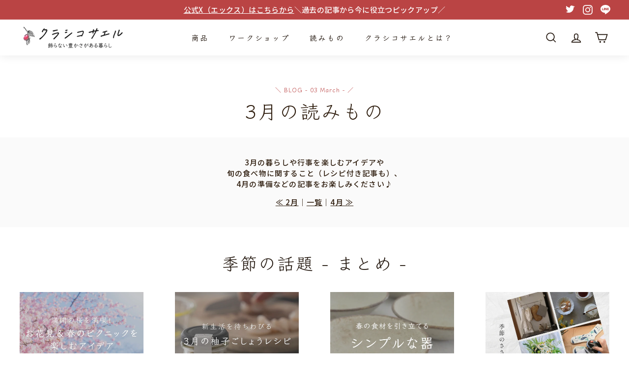

--- FILE ---
content_type: text/html; charset=utf-8
request_url: https://kurashikosaeru.com/pages/blog-03march
body_size: 34785
content:
<!doctype html>
<html class="no-js" lang="ja" dir="ltr">
<head>
  <!-- Google Tag Manager -->
<script>(function(w,d,s,l,i){w[l]=w[l]||[];w[l].push({'gtm.start':
new Date().getTime(),event:'gtm.js'});var f=d.getElementsByTagName(s)[0],
j=d.createElement(s),dl=l!='dataLayer'?'&l='+l:'';j.async=true;j.src=
'https://www.googletagmanager.com/gtm.js?id='+i+dl;f.parentNode.insertBefore(j,f);
})(window,document,'script','dataLayer','GTM-W63GPZWG');</script>
<!-- End Google Tag Manager -->
  <!-- 20251110 TOPページのディスクリプションを固定化 -->
  
    <meta name="description" content="3月の暮らしや行事を楽しむアイデアや旬の食べ物に関すること（レシピ付き記事も）、4月の準備などの読みものです。">
  
  <meta charset="utf-8">
  <meta http-equiv="X-UA-Compatible" content="IE=edge,chrome=1">
  <meta name="viewport" content="width=device-width,initial-scale=1">
  <meta name="google-site-verification" content="WJDNjGXdssq1nG8rWKMhX9uDygCU3AhoxtjSp6_1uLg">
  <meta name="theme-color" content="#ba4444">
  <link rel="canonical" href="https://kurashikosaeru.com/pages/blog-03march">
  <link rel="preload" as="script" href="//kurashikosaeru.com/cdn/shop/t/27/assets/theme.js?v=95234605270988609041761743635">
  <link rel="preconnect" href="https://cdn.shopify.com" crossorigin>
  <link rel="preconnect" href="https://fonts.shopifycdn.com" crossorigin>
  <link rel="dns-prefetch" href="https://productreviews.shopifycdn.com">
  <link rel="dns-prefetch" href="https://ajax.googleapis.com">
  <link rel="dns-prefetch" href="https://maps.googleapis.com">
  <link rel="dns-prefetch" href="https://maps.gstatic.com">

  
  <link rel="preconnect" href="https://fonts.googleapis.com">
  <link rel="preconnect" href="https://fonts.gstatic.com" crossorigin>
  <link href="https://fonts.googleapis.com/css2?family=Cabin+Sketch:wght@400;700&family=Montserrat&family=Noto+Sans+JP:wght@400;500;700&display=swap" rel="stylesheet"><link rel="shortcut icon" href="//kurashikosaeru.com/cdn/shop/files/18badaf29e2f3101f277e74fb5eda2f5_32x32.png?v=1670204768" type="image/png" /><title>3月の読みもの：暮らしや行事を楽しむアイデアや旬の食べ物（レシピ付き）｜クラシコサエル
</title>
<meta name="description" content="3月の暮らしや行事を楽しむアイデアや旬の食べ物に関すること（レシピ付き記事も）、4月の準備などの読みものです。"><meta property="og:site_name" content="クラシコサエル">
  <meta property="og:url" content="https://kurashikosaeru.com/pages/blog-03march">
  <meta property="og:title" content="3月の読みもの：暮らしや行事を楽しむアイデアや旬の食べ物（レシピ付き）｜クラシコサエル">
  <meta property="og:type" content="website">
  <meta property="og:description" content="3月の暮らしや行事を楽しむアイデアや旬の食べ物に関すること（レシピ付き記事も）、4月の準備などの読みものです。"><meta property="og:image" content="http://kurashikosaeru.com/cdn/shop/files/SNS_logo02_1_6696e962-8937-49f8-897e-de0697572bea.png?v=1673852065">
    <meta property="og:image:secure_url" content="https://kurashikosaeru.com/cdn/shop/files/SNS_logo02_1_6696e962-8937-49f8-897e-de0697572bea.png?v=1673852065">
    <meta property="og:image:width" content="2018">
    <meta property="og:image:height" content="2018"><meta name="twitter:site" content="@kurashikosaeru">
  <meta name="twitter:card" content="summary_large_image">
  <meta name="twitter:title" content="3月の読みもの：暮らしや行事を楽しむアイデアや旬の食べ物（レシピ付き）｜クラシコサエル">
  <meta name="twitter:description" content="3月の暮らしや行事を楽しむアイデアや旬の食べ物に関すること（レシピ付き記事も）、4月の準備などの読みものです。">
<style data-shopify>@font-face {
  font-family: "Libre Baskerville";
  font-weight: 400;
  font-style: normal;
  font-display: swap;
  src: url("//kurashikosaeru.com/cdn/fonts/libre_baskerville/librebaskerville_n4.2ec9ee517e3ce28d5f1e6c6e75efd8a97e59c189.woff2") format("woff2"),
       url("//kurashikosaeru.com/cdn/fonts/libre_baskerville/librebaskerville_n4.323789551b85098885c8eccedfb1bd8f25f56007.woff") format("woff");
}

  @font-face {
  font-family: Poppins;
  font-weight: 400;
  font-style: normal;
  font-display: swap;
  src: url("//kurashikosaeru.com/cdn/fonts/poppins/poppins_n4.0ba78fa5af9b0e1a374041b3ceaadf0a43b41362.woff2") format("woff2"),
       url("//kurashikosaeru.com/cdn/fonts/poppins/poppins_n4.214741a72ff2596839fc9760ee7a770386cf16ca.woff") format("woff");
}


  @font-face {
  font-family: Poppins;
  font-weight: 600;
  font-style: normal;
  font-display: swap;
  src: url("//kurashikosaeru.com/cdn/fonts/poppins/poppins_n6.aa29d4918bc243723d56b59572e18228ed0786f6.woff2") format("woff2"),
       url("//kurashikosaeru.com/cdn/fonts/poppins/poppins_n6.5f815d845fe073750885d5b7e619ee00e8111208.woff") format("woff");
}

  @font-face {
  font-family: Poppins;
  font-weight: 400;
  font-style: italic;
  font-display: swap;
  src: url("//kurashikosaeru.com/cdn/fonts/poppins/poppins_i4.846ad1e22474f856bd6b81ba4585a60799a9f5d2.woff2") format("woff2"),
       url("//kurashikosaeru.com/cdn/fonts/poppins/poppins_i4.56b43284e8b52fc64c1fd271f289a39e8477e9ec.woff") format("woff");
}

  @font-face {
  font-family: Poppins;
  font-weight: 600;
  font-style: italic;
  font-display: swap;
  src: url("//kurashikosaeru.com/cdn/fonts/poppins/poppins_i6.bb8044d6203f492888d626dafda3c2999253e8e9.woff2") format("woff2"),
       url("//kurashikosaeru.com/cdn/fonts/poppins/poppins_i6.e233dec1a61b1e7dead9f920159eda42280a02c3.woff") format("woff");
}

</style><link href="//kurashikosaeru.com/cdn/shop/t/27/assets/theme.css?v=178293359910817890511750584243" rel="stylesheet" type="text/css" media="all" />
  <link href="//kurashikosaeru.com/cdn/shop/t/27/assets/custom.css?v=165412764165977231951762462330" rel="stylesheet" type="text/css" media="all" />
<style data-shopify>:root {
    --typeHeaderPrimary: "游ゴシック体", YuGothic, "游ゴシック", "Yu Gothic", 'Noto Sans JP', "Libre Baskerville";
    --typeHeaderFallback: serif;
    --typeHeaderSize: 32px;
    --typeHeaderWeight: 400;
    --typeHeaderLineHeight: 1.2;
    --typeHeaderSpacing: 0.0em;

    --typeBasePrimary: "游ゴシック体", YuGothic, "游ゴシック", "Yu Gothic", 'Noto Sans JP', Poppins;
    --typeBaseFallback:sans-serif;
    --typeBaseSize: 16px;
    --typeBaseWeight: 400;
    --typeBaseSpacing: 0.025em;
    --typeBaseLineHeight: 1.5;

    --colorSmallImageBg: #ffffff;
    --colorSmallImageBgDark: #f7f7f7;
    --colorLargeImageBg: #e7e7e7;
    --colorLargeImageBgLight: #ffffff;

    --iconWeight: 4px;
    --iconLinecaps: miter;

    
      --buttonRadius: 0px;
      --btnPadding: 11px 20px;
    

    
      --roundness: 0px;
    

    
      --gridThickness: 0px;
    

    --productTileMargin: 10%;
    --productTileMargin: 25px;
    --collectionTileMargin: 17%;

    --swatchSize: 40px;
  }

  @media screen and (max-width: 768px) {
    :root {
      --typeBaseSize: 14px;

      
        --roundness: 0px;
        --btnPadding: 9px 17px;
      
    }
  }</style><script>
    document.documentElement.className = document.documentElement.className.replace('no-js', 'js');

    window.theme = window.theme || {};
    theme.routes = {
      home: "/",
      collections: "/collections",
      cart: "/cart.js",
      cartPage: "/cart",
      cartAdd: "/cart/add.js",
      cartChange: "/cart/change.js",
      search: "/search"
    };
    theme.strings = {
      soldOut: "Sold Out",
      unavailable: "購入できません",
      inStockLabel: "在庫あり",
      oneStockLabel: "在庫残りわずか - 残り[count]個",
      otherStockLabel: "在庫残りわずか - 残り[count]個",
      willNotShipUntil: "Ready to ship [date]",
      willBeInStockAfter: "Back in stock [date]",
      waitingForStock: "Inventory on the way",
      savePrice: "Save [saved_amount]",
      cartEmpty: "カートは空です。",
      cartTermsConfirmation: "チェックアウトするには、販売条件に同意する必要があります。",
      searchCollections: "コレクション:",
      searchPages: "ページ:",
      searchArticles: "記事:"
    };
    theme.settings = {
      cartType: "page",
      isCustomerTemplate: false,
      moneyFormat: "¥{{amount_no_decimals}}",
      saveType: "dollar",
      productImageSize: "square",
      productImageCover: false,
      predictiveSearch: true,
      predictiveSearchType: "product,article,page",
      superScriptSetting: false,
      superScriptPrice: false,
      quickView: true,
      quickAdd: true,
      themeName: 'Expanse',
      themeVersion: "4.1.0"
    };
  </script>

  <script>window.performance && window.performance.mark && window.performance.mark('shopify.content_for_header.start');</script><meta name="facebook-domain-verification" content="by9xxhp8lauokn26tndaakqjj3de6z">
<meta name="google-site-verification" content="Oc9nMTtmlsvUcNY2pBA0FR2AtFlSA7gvMcywrw4ItqU">
<meta id="shopify-digital-wallet" name="shopify-digital-wallet" content="/66296479990/digital_wallets/dialog">
<meta name="shopify-checkout-api-token" content="8aa03eab220068d723ba1ee681b9ce7a">
<script async="async" src="/checkouts/internal/preloads.js?locale=ja-JP"></script>
<link rel="preconnect" href="https://shop.app" crossorigin="anonymous">
<script async="async" src="https://shop.app/checkouts/internal/preloads.js?locale=ja-JP&shop_id=66296479990" crossorigin="anonymous"></script>
<script id="apple-pay-shop-capabilities" type="application/json">{"shopId":66296479990,"countryCode":"JP","currencyCode":"JPY","merchantCapabilities":["supports3DS"],"merchantId":"gid:\/\/shopify\/Shop\/66296479990","merchantName":"クラシコサエル","requiredBillingContactFields":["postalAddress","email","phone"],"requiredShippingContactFields":["postalAddress","email","phone"],"shippingType":"shipping","supportedNetworks":["visa","masterCard","amex","jcb","discover"],"total":{"type":"pending","label":"クラシコサエル","amount":"1.00"},"shopifyPaymentsEnabled":true,"supportsSubscriptions":true}</script>
<script id="shopify-features" type="application/json">{"accessToken":"8aa03eab220068d723ba1ee681b9ce7a","betas":["rich-media-storefront-analytics"],"domain":"kurashikosaeru.com","predictiveSearch":false,"shopId":66296479990,"locale":"ja"}</script>
<script>var Shopify = Shopify || {};
Shopify.shop = "kurashikosaeru.myshopify.com";
Shopify.locale = "ja";
Shopify.currency = {"active":"JPY","rate":"1.0"};
Shopify.country = "JP";
Shopify.theme = {"name":"kurashikosaeru","id":151040426230,"schema_name":"Expanse","schema_version":"4.1.0","theme_store_id":902,"role":"main"};
Shopify.theme.handle = "null";
Shopify.theme.style = {"id":null,"handle":null};
Shopify.cdnHost = "kurashikosaeru.com/cdn";
Shopify.routes = Shopify.routes || {};
Shopify.routes.root = "/";</script>
<script type="module">!function(o){(o.Shopify=o.Shopify||{}).modules=!0}(window);</script>
<script>!function(o){function n(){var o=[];function n(){o.push(Array.prototype.slice.apply(arguments))}return n.q=o,n}var t=o.Shopify=o.Shopify||{};t.loadFeatures=n(),t.autoloadFeatures=n()}(window);</script>
<script>
  window.ShopifyPay = window.ShopifyPay || {};
  window.ShopifyPay.apiHost = "shop.app\/pay";
  window.ShopifyPay.redirectState = null;
</script>
<script id="shop-js-analytics" type="application/json">{"pageType":"page"}</script>
<script defer="defer" async type="module" src="//kurashikosaeru.com/cdn/shopifycloud/shop-js/modules/v2/client.init-shop-cart-sync_Cun6Ba8E.ja.esm.js"></script>
<script defer="defer" async type="module" src="//kurashikosaeru.com/cdn/shopifycloud/shop-js/modules/v2/chunk.common_DGWubyOB.esm.js"></script>
<script type="module">
  await import("//kurashikosaeru.com/cdn/shopifycloud/shop-js/modules/v2/client.init-shop-cart-sync_Cun6Ba8E.ja.esm.js");
await import("//kurashikosaeru.com/cdn/shopifycloud/shop-js/modules/v2/chunk.common_DGWubyOB.esm.js");

  window.Shopify.SignInWithShop?.initShopCartSync?.({"fedCMEnabled":true,"windoidEnabled":true});

</script>
<script>
  window.Shopify = window.Shopify || {};
  if (!window.Shopify.featureAssets) window.Shopify.featureAssets = {};
  window.Shopify.featureAssets['shop-js'] = {"shop-cart-sync":["modules/v2/client.shop-cart-sync_kpadWrR6.ja.esm.js","modules/v2/chunk.common_DGWubyOB.esm.js"],"init-fed-cm":["modules/v2/client.init-fed-cm_deEwcgdG.ja.esm.js","modules/v2/chunk.common_DGWubyOB.esm.js"],"shop-button":["modules/v2/client.shop-button_Bgl7Akkx.ja.esm.js","modules/v2/chunk.common_DGWubyOB.esm.js"],"shop-cash-offers":["modules/v2/client.shop-cash-offers_CGfJizyJ.ja.esm.js","modules/v2/chunk.common_DGWubyOB.esm.js","modules/v2/chunk.modal_Ba7vk6QP.esm.js"],"init-windoid":["modules/v2/client.init-windoid_DLaIoEuB.ja.esm.js","modules/v2/chunk.common_DGWubyOB.esm.js"],"shop-toast-manager":["modules/v2/client.shop-toast-manager_BZdAlEPY.ja.esm.js","modules/v2/chunk.common_DGWubyOB.esm.js"],"init-shop-email-lookup-coordinator":["modules/v2/client.init-shop-email-lookup-coordinator_BxGPdBrh.ja.esm.js","modules/v2/chunk.common_DGWubyOB.esm.js"],"init-shop-cart-sync":["modules/v2/client.init-shop-cart-sync_Cun6Ba8E.ja.esm.js","modules/v2/chunk.common_DGWubyOB.esm.js"],"avatar":["modules/v2/client.avatar_BTnouDA3.ja.esm.js"],"pay-button":["modules/v2/client.pay-button_iRJggQYg.ja.esm.js","modules/v2/chunk.common_DGWubyOB.esm.js"],"init-customer-accounts":["modules/v2/client.init-customer-accounts_BbQrQ-BF.ja.esm.js","modules/v2/client.shop-login-button_CXxZBmJa.ja.esm.js","modules/v2/chunk.common_DGWubyOB.esm.js","modules/v2/chunk.modal_Ba7vk6QP.esm.js"],"init-shop-for-new-customer-accounts":["modules/v2/client.init-shop-for-new-customer-accounts_48e-446J.ja.esm.js","modules/v2/client.shop-login-button_CXxZBmJa.ja.esm.js","modules/v2/chunk.common_DGWubyOB.esm.js","modules/v2/chunk.modal_Ba7vk6QP.esm.js"],"shop-login-button":["modules/v2/client.shop-login-button_CXxZBmJa.ja.esm.js","modules/v2/chunk.common_DGWubyOB.esm.js","modules/v2/chunk.modal_Ba7vk6QP.esm.js"],"init-customer-accounts-sign-up":["modules/v2/client.init-customer-accounts-sign-up_Bb65hYMR.ja.esm.js","modules/v2/client.shop-login-button_CXxZBmJa.ja.esm.js","modules/v2/chunk.common_DGWubyOB.esm.js","modules/v2/chunk.modal_Ba7vk6QP.esm.js"],"shop-follow-button":["modules/v2/client.shop-follow-button_BO2OQvUT.ja.esm.js","modules/v2/chunk.common_DGWubyOB.esm.js","modules/v2/chunk.modal_Ba7vk6QP.esm.js"],"checkout-modal":["modules/v2/client.checkout-modal__QRFVvMA.ja.esm.js","modules/v2/chunk.common_DGWubyOB.esm.js","modules/v2/chunk.modal_Ba7vk6QP.esm.js"],"lead-capture":["modules/v2/client.lead-capture_Be4qr8sG.ja.esm.js","modules/v2/chunk.common_DGWubyOB.esm.js","modules/v2/chunk.modal_Ba7vk6QP.esm.js"],"shop-login":["modules/v2/client.shop-login_BCaq99Td.ja.esm.js","modules/v2/chunk.common_DGWubyOB.esm.js","modules/v2/chunk.modal_Ba7vk6QP.esm.js"],"payment-terms":["modules/v2/client.payment-terms_C-1Cu6jg.ja.esm.js","modules/v2/chunk.common_DGWubyOB.esm.js","modules/v2/chunk.modal_Ba7vk6QP.esm.js"]};
</script>
<script>(function() {
  var isLoaded = false;
  function asyncLoad() {
    if (isLoaded) return;
    isLoaded = true;
    var urls = ["https:\/\/delivery-date-and-time-picker.amp.tokyo\/script_tags\/cart_attributes.js?shop=kurashikosaeru.myshopify.com","https:\/\/cax.channel.io\/shopify\/plugins\/f8cf692d-992f-44e5-b955-6ecf71100c60.js?shop=kurashikosaeru.myshopify.com","https:\/\/gift-script-pr.pages.dev\/script.js?shop=kurashikosaeru.myshopify.com","https:\/\/cdn.nfcube.com\/instafeed-5b643f635d64f1a4ad27afb9c47efc1b.js?shop=kurashikosaeru.myshopify.com"];
    for (var i = 0; i < urls.length; i++) {
      var s = document.createElement('script');
      s.type = 'text/javascript';
      s.async = true;
      s.src = urls[i];
      var x = document.getElementsByTagName('script')[0];
      x.parentNode.insertBefore(s, x);
    }
  };
  if(window.attachEvent) {
    window.attachEvent('onload', asyncLoad);
  } else {
    window.addEventListener('load', asyncLoad, false);
  }
})();</script>
<script id="__st">var __st={"a":66296479990,"offset":32400,"reqid":"f4b90e66-6137-494e-bec1-ec9fbbae1114-1768661622","pageurl":"kurashikosaeru.com\/pages\/blog-03march","s":"pages-105399451894","u":"4119bcaa88db","p":"page","rtyp":"page","rid":105399451894};</script>
<script>window.ShopifyPaypalV4VisibilityTracking = true;</script>
<script id="captcha-bootstrap">!function(){'use strict';const t='contact',e='account',n='new_comment',o=[[t,t],['blogs',n],['comments',n],[t,'customer']],c=[[e,'customer_login'],[e,'guest_login'],[e,'recover_customer_password'],[e,'create_customer']],r=t=>t.map((([t,e])=>`form[action*='/${t}']:not([data-nocaptcha='true']) input[name='form_type'][value='${e}']`)).join(','),a=t=>()=>t?[...document.querySelectorAll(t)].map((t=>t.form)):[];function s(){const t=[...o],e=r(t);return a(e)}const i='password',u='form_key',d=['recaptcha-v3-token','g-recaptcha-response','h-captcha-response',i],f=()=>{try{return window.sessionStorage}catch{return}},m='__shopify_v',_=t=>t.elements[u];function p(t,e,n=!1){try{const o=window.sessionStorage,c=JSON.parse(o.getItem(e)),{data:r}=function(t){const{data:e,action:n}=t;return t[m]||n?{data:e,action:n}:{data:t,action:n}}(c);for(const[e,n]of Object.entries(r))t.elements[e]&&(t.elements[e].value=n);n&&o.removeItem(e)}catch(o){console.error('form repopulation failed',{error:o})}}const l='form_type',E='cptcha';function T(t){t.dataset[E]=!0}const w=window,h=w.document,L='Shopify',v='ce_forms',y='captcha';let A=!1;((t,e)=>{const n=(g='f06e6c50-85a8-45c8-87d0-21a2b65856fe',I='https://cdn.shopify.com/shopifycloud/storefront-forms-hcaptcha/ce_storefront_forms_captcha_hcaptcha.v1.5.2.iife.js',D={infoText:'hCaptchaによる保護',privacyText:'プライバシー',termsText:'利用規約'},(t,e,n)=>{const o=w[L][v],c=o.bindForm;if(c)return c(t,g,e,D).then(n);var r;o.q.push([[t,g,e,D],n]),r=I,A||(h.body.append(Object.assign(h.createElement('script'),{id:'captcha-provider',async:!0,src:r})),A=!0)});var g,I,D;w[L]=w[L]||{},w[L][v]=w[L][v]||{},w[L][v].q=[],w[L][y]=w[L][y]||{},w[L][y].protect=function(t,e){n(t,void 0,e),T(t)},Object.freeze(w[L][y]),function(t,e,n,w,h,L){const[v,y,A,g]=function(t,e,n){const i=e?o:[],u=t?c:[],d=[...i,...u],f=r(d),m=r(i),_=r(d.filter((([t,e])=>n.includes(e))));return[a(f),a(m),a(_),s()]}(w,h,L),I=t=>{const e=t.target;return e instanceof HTMLFormElement?e:e&&e.form},D=t=>v().includes(t);t.addEventListener('submit',(t=>{const e=I(t);if(!e)return;const n=D(e)&&!e.dataset.hcaptchaBound&&!e.dataset.recaptchaBound,o=_(e),c=g().includes(e)&&(!o||!o.value);(n||c)&&t.preventDefault(),c&&!n&&(function(t){try{if(!f())return;!function(t){const e=f();if(!e)return;const n=_(t);if(!n)return;const o=n.value;o&&e.removeItem(o)}(t);const e=Array.from(Array(32),(()=>Math.random().toString(36)[2])).join('');!function(t,e){_(t)||t.append(Object.assign(document.createElement('input'),{type:'hidden',name:u})),t.elements[u].value=e}(t,e),function(t,e){const n=f();if(!n)return;const o=[...t.querySelectorAll(`input[type='${i}']`)].map((({name:t})=>t)),c=[...d,...o],r={};for(const[a,s]of new FormData(t).entries())c.includes(a)||(r[a]=s);n.setItem(e,JSON.stringify({[m]:1,action:t.action,data:r}))}(t,e)}catch(e){console.error('failed to persist form',e)}}(e),e.submit())}));const S=(t,e)=>{t&&!t.dataset[E]&&(n(t,e.some((e=>e===t))),T(t))};for(const o of['focusin','change'])t.addEventListener(o,(t=>{const e=I(t);D(e)&&S(e,y())}));const B=e.get('form_key'),M=e.get(l),P=B&&M;t.addEventListener('DOMContentLoaded',(()=>{const t=y();if(P)for(const e of t)e.elements[l].value===M&&p(e,B);[...new Set([...A(),...v().filter((t=>'true'===t.dataset.shopifyCaptcha))])].forEach((e=>S(e,t)))}))}(h,new URLSearchParams(w.location.search),n,t,e,['guest_login'])})(!1,!0)}();</script>
<script integrity="sha256-4kQ18oKyAcykRKYeNunJcIwy7WH5gtpwJnB7kiuLZ1E=" data-source-attribution="shopify.loadfeatures" defer="defer" src="//kurashikosaeru.com/cdn/shopifycloud/storefront/assets/storefront/load_feature-a0a9edcb.js" crossorigin="anonymous"></script>
<script crossorigin="anonymous" defer="defer" src="//kurashikosaeru.com/cdn/shopifycloud/storefront/assets/shopify_pay/storefront-65b4c6d7.js?v=20250812"></script>
<script data-source-attribution="shopify.dynamic_checkout.dynamic.init">var Shopify=Shopify||{};Shopify.PaymentButton=Shopify.PaymentButton||{isStorefrontPortableWallets:!0,init:function(){window.Shopify.PaymentButton.init=function(){};var t=document.createElement("script");t.src="https://kurashikosaeru.com/cdn/shopifycloud/portable-wallets/latest/portable-wallets.ja.js",t.type="module",document.head.appendChild(t)}};
</script>
<script data-source-attribution="shopify.dynamic_checkout.buyer_consent">
  function portableWalletsHideBuyerConsent(e){var t=document.getElementById("shopify-buyer-consent"),n=document.getElementById("shopify-subscription-policy-button");t&&n&&(t.classList.add("hidden"),t.setAttribute("aria-hidden","true"),n.removeEventListener("click",e))}function portableWalletsShowBuyerConsent(e){var t=document.getElementById("shopify-buyer-consent"),n=document.getElementById("shopify-subscription-policy-button");t&&n&&(t.classList.remove("hidden"),t.removeAttribute("aria-hidden"),n.addEventListener("click",e))}window.Shopify?.PaymentButton&&(window.Shopify.PaymentButton.hideBuyerConsent=portableWalletsHideBuyerConsent,window.Shopify.PaymentButton.showBuyerConsent=portableWalletsShowBuyerConsent);
</script>
<script data-source-attribution="shopify.dynamic_checkout.cart.bootstrap">document.addEventListener("DOMContentLoaded",(function(){function t(){return document.querySelector("shopify-accelerated-checkout-cart, shopify-accelerated-checkout")}if(t())Shopify.PaymentButton.init();else{new MutationObserver((function(e,n){t()&&(Shopify.PaymentButton.init(),n.disconnect())})).observe(document.body,{childList:!0,subtree:!0})}}));
</script>
<link id="shopify-accelerated-checkout-styles" rel="stylesheet" media="screen" href="https://kurashikosaeru.com/cdn/shopifycloud/portable-wallets/latest/accelerated-checkout-backwards-compat.css" crossorigin="anonymous">
<style id="shopify-accelerated-checkout-cart">
        #shopify-buyer-consent {
  margin-top: 1em;
  display: inline-block;
  width: 100%;
}

#shopify-buyer-consent.hidden {
  display: none;
}

#shopify-subscription-policy-button {
  background: none;
  border: none;
  padding: 0;
  text-decoration: underline;
  font-size: inherit;
  cursor: pointer;
}

#shopify-subscription-policy-button::before {
  box-shadow: none;
}

      </style>

<script>window.performance && window.performance.mark && window.performance.mark('shopify.content_for_header.end');</script>

  <script src="//kurashikosaeru.com/cdn/shop/t/27/assets/vendor-scripts-v2.js" defer="defer"></script>
  <script src="//kurashikosaeru.com/cdn/shop/t/27/assets/theme.js?v=95234605270988609041761743635" defer="defer"></script>
<!-- BEGIN app block: shopify://apps/fontify/blocks/app-embed/334490e2-2153-4a2e-a452-e90bdeffa3cc --><link rel="preconnect" href="https://cdn.nitroapps.co" crossorigin=""><!-- shop nitro_fontify metafields --><link rel="stylesheet" href="https://fonts.googleapis.com/css2?family=Klee+One:wght@400;600&display=swap" />
                     
<style type="text/css" id="nitro-fontify" >
				 
		 
					h1,h2,h3,h4,h5,h6,.sub__heading,.col-item-title,.footer__title,.footer__subscribe.rte.rte--nomargin p,.name,.collection-item__title,.article__title,.site-nav__link.site-nav__link--underline.site-nav__link--has-dropdown,.site-nav__link.site-nav__link--underline,.cls-1,.slide-nav__link span,.site-nav__dropdown-link{
				font-family: 'Klee One' !important;
				
			}
		 
	</style>
<script>
    console.log(null);
    console.log(null);
  </script><script
  type="text/javascript"
  id="fontify-scripts"
>
  
  (function () {
    // Prevent duplicate execution
    if (window.fontifyScriptInitialized) {
      return;
    }
    window.fontifyScriptInitialized = true;

    if (window.opener) {
      // Remove existing listener if any before adding new one
      if (window.fontifyMessageListener) {
        window.removeEventListener('message', window.fontifyMessageListener, false);
      }

      function watchClosedWindow() {
        let itv = setInterval(function () {
          if (!window.opener || window.opener.closed) {
            clearInterval(itv);
            window.close();
          }
        }, 1000);
      }

      // Helper function to inject scripts and links from vite-tag content
      function injectScript(encodedContent) {
        

        // Decode HTML entities
        const tempTextarea = document.createElement('textarea');
        tempTextarea.innerHTML = encodedContent;
        const viteContent = tempTextarea.value;

        // Parse HTML content
        const tempDiv = document.createElement('div');
        tempDiv.innerHTML = viteContent;

        // Track duplicates within tempDiv only
        const scriptIds = new Set();
        const scriptSrcs = new Set();
        const linkKeys = new Set();

        // Helper to clone element attributes
        function cloneAttributes(source, target) {
          Array.from(source.attributes).forEach(function(attr) {
            if (attr.name === 'crossorigin') {
              target.crossOrigin = attr.value;
            } else {
              target.setAttribute(attr.name, attr.value);
            }
          });
          if (source.textContent) {
            target.textContent = source.textContent;
          }
        }

        // Inject scripts (filter duplicates within tempDiv)
        tempDiv.querySelectorAll('script').forEach(function(script) {
          const scriptId = script.getAttribute('id');
          const scriptSrc = script.getAttribute('src');

          // Skip if duplicate in tempDiv
          if ((scriptId && scriptIds.has(scriptId)) || (scriptSrc && scriptSrcs.has(scriptSrc))) {
            return;
          }

          // Track script
          if (scriptId) scriptIds.add(scriptId);
          if (scriptSrc) scriptSrcs.add(scriptSrc);

          // Clone and inject
          const newScript = document.createElement('script');
          cloneAttributes(script, newScript);

          document.head.appendChild(newScript);
        });

        // Inject links (filter duplicates within tempDiv)
        tempDiv.querySelectorAll('link').forEach(function(link) {
          const linkHref = link.getAttribute('href');
          const linkRel = link.getAttribute('rel') || '';
          const key = linkHref + '|' + linkRel;

          // Skip if duplicate in tempDiv
          if (linkHref && linkKeys.has(key)) {
            return;
          }

          // Track link
          if (linkHref) linkKeys.add(key);

          // Clone and inject
          const newLink = document.createElement('link');
          cloneAttributes(link, newLink);
          document.head.appendChild(newLink);
        });
      }

      // Function to apply preview font data


      function receiveMessage(event) {
        watchClosedWindow();
        if (event.data.action == 'fontify_ready') {
          console.log('fontify_ready');
          injectScript(`&lt;!-- BEGIN app snippet: vite-tag --&gt;


  &lt;script src=&quot;https://cdn.shopify.com/extensions/019bafe3-77e1-7e6a-87b2-cbeff3e5cd6f/fontify-polaris-11/assets/main-B3V8Mu2P.js&quot; type=&quot;module&quot; crossorigin=&quot;anonymous&quot;&gt;&lt;/script&gt;

&lt;!-- END app snippet --&gt;
  &lt;!-- BEGIN app snippet: vite-tag --&gt;


  &lt;link href=&quot;//cdn.shopify.com/extensions/019bafe3-77e1-7e6a-87b2-cbeff3e5cd6f/fontify-polaris-11/assets/main-GVRB1u2d.css&quot; rel=&quot;stylesheet&quot; type=&quot;text/css&quot; media=&quot;all&quot; /&gt;

&lt;!-- END app snippet --&gt;
`);

        } else if (event.data.action == 'font_audit_ready') {
          injectScript(`&lt;!-- BEGIN app snippet: vite-tag --&gt;


  &lt;script src=&quot;https://cdn.shopify.com/extensions/019bafe3-77e1-7e6a-87b2-cbeff3e5cd6f/fontify-polaris-11/assets/audit-DDeWPAiq.js&quot; type=&quot;module&quot; crossorigin=&quot;anonymous&quot;&gt;&lt;/script&gt;

&lt;!-- END app snippet --&gt;
  &lt;!-- BEGIN app snippet: vite-tag --&gt;


  &lt;link href=&quot;//cdn.shopify.com/extensions/019bafe3-77e1-7e6a-87b2-cbeff3e5cd6f/fontify-polaris-11/assets/audit-CNr6hPle.css&quot; rel=&quot;stylesheet&quot; type=&quot;text/css&quot; media=&quot;all&quot; /&gt;

&lt;!-- END app snippet --&gt;
`);

        } else if (event.data.action == 'preview_font_data') {
          const fontData = event?.data || null;
          window.fontifyPreviewData = fontData;
          injectScript(`&lt;!-- BEGIN app snippet: vite-tag --&gt;


  &lt;script src=&quot;https://cdn.shopify.com/extensions/019bafe3-77e1-7e6a-87b2-cbeff3e5cd6f/fontify-polaris-11/assets/preview-CH6oXAfY.js&quot; type=&quot;module&quot; crossorigin=&quot;anonymous&quot;&gt;&lt;/script&gt;

&lt;!-- END app snippet --&gt;
`);
        }
      }

      // Store reference to listener for cleanup
      window.fontifyMessageListener = receiveMessage;
      window.addEventListener('message', receiveMessage, false);

      // Send init message when window is opened from opener
      if (window.opener) {
        window.opener.postMessage({ action: `${window.name}_init`, data: JSON.parse(JSON.stringify({})) }, '*');
      }
    }
  })();
</script>


<!-- END app block --><link href="https://monorail-edge.shopifysvc.com" rel="dns-prefetch">
<script>(function(){if ("sendBeacon" in navigator && "performance" in window) {try {var session_token_from_headers = performance.getEntriesByType('navigation')[0].serverTiming.find(x => x.name == '_s').description;} catch {var session_token_from_headers = undefined;}var session_cookie_matches = document.cookie.match(/_shopify_s=([^;]*)/);var session_token_from_cookie = session_cookie_matches && session_cookie_matches.length === 2 ? session_cookie_matches[1] : "";var session_token = session_token_from_headers || session_token_from_cookie || "";function handle_abandonment_event(e) {var entries = performance.getEntries().filter(function(entry) {return /monorail-edge.shopifysvc.com/.test(entry.name);});if (!window.abandonment_tracked && entries.length === 0) {window.abandonment_tracked = true;var currentMs = Date.now();var navigation_start = performance.timing.navigationStart;var payload = {shop_id: 66296479990,url: window.location.href,navigation_start,duration: currentMs - navigation_start,session_token,page_type: "page"};window.navigator.sendBeacon("https://monorail-edge.shopifysvc.com/v1/produce", JSON.stringify({schema_id: "online_store_buyer_site_abandonment/1.1",payload: payload,metadata: {event_created_at_ms: currentMs,event_sent_at_ms: currentMs}}));}}window.addEventListener('pagehide', handle_abandonment_event);}}());</script>
<script id="web-pixels-manager-setup">(function e(e,d,r,n,o){if(void 0===o&&(o={}),!Boolean(null===(a=null===(i=window.Shopify)||void 0===i?void 0:i.analytics)||void 0===a?void 0:a.replayQueue)){var i,a;window.Shopify=window.Shopify||{};var t=window.Shopify;t.analytics=t.analytics||{};var s=t.analytics;s.replayQueue=[],s.publish=function(e,d,r){return s.replayQueue.push([e,d,r]),!0};try{self.performance.mark("wpm:start")}catch(e){}var l=function(){var e={modern:/Edge?\/(1{2}[4-9]|1[2-9]\d|[2-9]\d{2}|\d{4,})\.\d+(\.\d+|)|Firefox\/(1{2}[4-9]|1[2-9]\d|[2-9]\d{2}|\d{4,})\.\d+(\.\d+|)|Chrom(ium|e)\/(9{2}|\d{3,})\.\d+(\.\d+|)|(Maci|X1{2}).+ Version\/(15\.\d+|(1[6-9]|[2-9]\d|\d{3,})\.\d+)([,.]\d+|)( \(\w+\)|)( Mobile\/\w+|) Safari\/|Chrome.+OPR\/(9{2}|\d{3,})\.\d+\.\d+|(CPU[ +]OS|iPhone[ +]OS|CPU[ +]iPhone|CPU IPhone OS|CPU iPad OS)[ +]+(15[._]\d+|(1[6-9]|[2-9]\d|\d{3,})[._]\d+)([._]\d+|)|Android:?[ /-](13[3-9]|1[4-9]\d|[2-9]\d{2}|\d{4,})(\.\d+|)(\.\d+|)|Android.+Firefox\/(13[5-9]|1[4-9]\d|[2-9]\d{2}|\d{4,})\.\d+(\.\d+|)|Android.+Chrom(ium|e)\/(13[3-9]|1[4-9]\d|[2-9]\d{2}|\d{4,})\.\d+(\.\d+|)|SamsungBrowser\/([2-9]\d|\d{3,})\.\d+/,legacy:/Edge?\/(1[6-9]|[2-9]\d|\d{3,})\.\d+(\.\d+|)|Firefox\/(5[4-9]|[6-9]\d|\d{3,})\.\d+(\.\d+|)|Chrom(ium|e)\/(5[1-9]|[6-9]\d|\d{3,})\.\d+(\.\d+|)([\d.]+$|.*Safari\/(?![\d.]+ Edge\/[\d.]+$))|(Maci|X1{2}).+ Version\/(10\.\d+|(1[1-9]|[2-9]\d|\d{3,})\.\d+)([,.]\d+|)( \(\w+\)|)( Mobile\/\w+|) Safari\/|Chrome.+OPR\/(3[89]|[4-9]\d|\d{3,})\.\d+\.\d+|(CPU[ +]OS|iPhone[ +]OS|CPU[ +]iPhone|CPU IPhone OS|CPU iPad OS)[ +]+(10[._]\d+|(1[1-9]|[2-9]\d|\d{3,})[._]\d+)([._]\d+|)|Android:?[ /-](13[3-9]|1[4-9]\d|[2-9]\d{2}|\d{4,})(\.\d+|)(\.\d+|)|Mobile Safari.+OPR\/([89]\d|\d{3,})\.\d+\.\d+|Android.+Firefox\/(13[5-9]|1[4-9]\d|[2-9]\d{2}|\d{4,})\.\d+(\.\d+|)|Android.+Chrom(ium|e)\/(13[3-9]|1[4-9]\d|[2-9]\d{2}|\d{4,})\.\d+(\.\d+|)|Android.+(UC? ?Browser|UCWEB|U3)[ /]?(15\.([5-9]|\d{2,})|(1[6-9]|[2-9]\d|\d{3,})\.\d+)\.\d+|SamsungBrowser\/(5\.\d+|([6-9]|\d{2,})\.\d+)|Android.+MQ{2}Browser\/(14(\.(9|\d{2,})|)|(1[5-9]|[2-9]\d|\d{3,})(\.\d+|))(\.\d+|)|K[Aa][Ii]OS\/(3\.\d+|([4-9]|\d{2,})\.\d+)(\.\d+|)/},d=e.modern,r=e.legacy,n=navigator.userAgent;return n.match(d)?"modern":n.match(r)?"legacy":"unknown"}(),u="modern"===l?"modern":"legacy",c=(null!=n?n:{modern:"",legacy:""})[u],f=function(e){return[e.baseUrl,"/wpm","/b",e.hashVersion,"modern"===e.buildTarget?"m":"l",".js"].join("")}({baseUrl:d,hashVersion:r,buildTarget:u}),m=function(e){var d=e.version,r=e.bundleTarget,n=e.surface,o=e.pageUrl,i=e.monorailEndpoint;return{emit:function(e){var a=e.status,t=e.errorMsg,s=(new Date).getTime(),l=JSON.stringify({metadata:{event_sent_at_ms:s},events:[{schema_id:"web_pixels_manager_load/3.1",payload:{version:d,bundle_target:r,page_url:o,status:a,surface:n,error_msg:t},metadata:{event_created_at_ms:s}}]});if(!i)return console&&console.warn&&console.warn("[Web Pixels Manager] No Monorail endpoint provided, skipping logging."),!1;try{return self.navigator.sendBeacon.bind(self.navigator)(i,l)}catch(e){}var u=new XMLHttpRequest;try{return u.open("POST",i,!0),u.setRequestHeader("Content-Type","text/plain"),u.send(l),!0}catch(e){return console&&console.warn&&console.warn("[Web Pixels Manager] Got an unhandled error while logging to Monorail."),!1}}}}({version:r,bundleTarget:l,surface:e.surface,pageUrl:self.location.href,monorailEndpoint:e.monorailEndpoint});try{o.browserTarget=l,function(e){var d=e.src,r=e.async,n=void 0===r||r,o=e.onload,i=e.onerror,a=e.sri,t=e.scriptDataAttributes,s=void 0===t?{}:t,l=document.createElement("script"),u=document.querySelector("head"),c=document.querySelector("body");if(l.async=n,l.src=d,a&&(l.integrity=a,l.crossOrigin="anonymous"),s)for(var f in s)if(Object.prototype.hasOwnProperty.call(s,f))try{l.dataset[f]=s[f]}catch(e){}if(o&&l.addEventListener("load",o),i&&l.addEventListener("error",i),u)u.appendChild(l);else{if(!c)throw new Error("Did not find a head or body element to append the script");c.appendChild(l)}}({src:f,async:!0,onload:function(){if(!function(){var e,d;return Boolean(null===(d=null===(e=window.Shopify)||void 0===e?void 0:e.analytics)||void 0===d?void 0:d.initialized)}()){var d=window.webPixelsManager.init(e)||void 0;if(d){var r=window.Shopify.analytics;r.replayQueue.forEach((function(e){var r=e[0],n=e[1],o=e[2];d.publishCustomEvent(r,n,o)})),r.replayQueue=[],r.publish=d.publishCustomEvent,r.visitor=d.visitor,r.initialized=!0}}},onerror:function(){return m.emit({status:"failed",errorMsg:"".concat(f," has failed to load")})},sri:function(e){var d=/^sha384-[A-Za-z0-9+/=]+$/;return"string"==typeof e&&d.test(e)}(c)?c:"",scriptDataAttributes:o}),m.emit({status:"loading"})}catch(e){m.emit({status:"failed",errorMsg:(null==e?void 0:e.message)||"Unknown error"})}}})({shopId: 66296479990,storefrontBaseUrl: "https://kurashikosaeru.com",extensionsBaseUrl: "https://extensions.shopifycdn.com/cdn/shopifycloud/web-pixels-manager",monorailEndpoint: "https://monorail-edge.shopifysvc.com/unstable/produce_batch",surface: "storefront-renderer",enabledBetaFlags: ["2dca8a86"],webPixelsConfigList: [{"id":"534020342","configuration":"{\"config\":\"{\\\"pixel_id\\\":\\\"G-T1MNBBD5L8\\\",\\\"target_country\\\":\\\"JP\\\",\\\"gtag_events\\\":[{\\\"type\\\":\\\"begin_checkout\\\",\\\"action_label\\\":\\\"G-T1MNBBD5L8\\\"},{\\\"type\\\":\\\"search\\\",\\\"action_label\\\":\\\"G-T1MNBBD5L8\\\"},{\\\"type\\\":\\\"view_item\\\",\\\"action_label\\\":[\\\"G-T1MNBBD5L8\\\",\\\"MC-NJS4Q50R72\\\"]},{\\\"type\\\":\\\"purchase\\\",\\\"action_label\\\":[\\\"G-T1MNBBD5L8\\\",\\\"MC-NJS4Q50R72\\\"]},{\\\"type\\\":\\\"page_view\\\",\\\"action_label\\\":[\\\"G-T1MNBBD5L8\\\",\\\"MC-NJS4Q50R72\\\"]},{\\\"type\\\":\\\"add_payment_info\\\",\\\"action_label\\\":\\\"G-T1MNBBD5L8\\\"},{\\\"type\\\":\\\"add_to_cart\\\",\\\"action_label\\\":\\\"G-T1MNBBD5L8\\\"}],\\\"enable_monitoring_mode\\\":false}\"}","eventPayloadVersion":"v1","runtimeContext":"OPEN","scriptVersion":"b2a88bafab3e21179ed38636efcd8a93","type":"APP","apiClientId":1780363,"privacyPurposes":[],"dataSharingAdjustments":{"protectedCustomerApprovalScopes":["read_customer_address","read_customer_email","read_customer_name","read_customer_personal_data","read_customer_phone"]}},{"id":"136052982","configuration":"{\"pixel_id\":\"6353567441362561\",\"pixel_type\":\"facebook_pixel\"}","eventPayloadVersion":"v1","runtimeContext":"OPEN","scriptVersion":"ca16bc87fe92b6042fbaa3acc2fbdaa6","type":"APP","apiClientId":2329312,"privacyPurposes":["ANALYTICS","MARKETING","SALE_OF_DATA"],"dataSharingAdjustments":{"protectedCustomerApprovalScopes":["read_customer_address","read_customer_email","read_customer_name","read_customer_personal_data","read_customer_phone"]}},{"id":"shopify-app-pixel","configuration":"{}","eventPayloadVersion":"v1","runtimeContext":"STRICT","scriptVersion":"0450","apiClientId":"shopify-pixel","type":"APP","privacyPurposes":["ANALYTICS","MARKETING"]},{"id":"shopify-custom-pixel","eventPayloadVersion":"v1","runtimeContext":"LAX","scriptVersion":"0450","apiClientId":"shopify-pixel","type":"CUSTOM","privacyPurposes":["ANALYTICS","MARKETING"]}],isMerchantRequest: false,initData: {"shop":{"name":"クラシコサエル","paymentSettings":{"currencyCode":"JPY"},"myshopifyDomain":"kurashikosaeru.myshopify.com","countryCode":"JP","storefrontUrl":"https:\/\/kurashikosaeru.com"},"customer":null,"cart":null,"checkout":null,"productVariants":[],"purchasingCompany":null},},"https://kurashikosaeru.com/cdn","fcfee988w5aeb613cpc8e4bc33m6693e112",{"modern":"","legacy":""},{"shopId":"66296479990","storefrontBaseUrl":"https:\/\/kurashikosaeru.com","extensionBaseUrl":"https:\/\/extensions.shopifycdn.com\/cdn\/shopifycloud\/web-pixels-manager","surface":"storefront-renderer","enabledBetaFlags":"[\"2dca8a86\"]","isMerchantRequest":"false","hashVersion":"fcfee988w5aeb613cpc8e4bc33m6693e112","publish":"custom","events":"[[\"page_viewed\",{}]]"});</script><script>
  window.ShopifyAnalytics = window.ShopifyAnalytics || {};
  window.ShopifyAnalytics.meta = window.ShopifyAnalytics.meta || {};
  window.ShopifyAnalytics.meta.currency = 'JPY';
  var meta = {"page":{"pageType":"page","resourceType":"page","resourceId":105399451894,"requestId":"f4b90e66-6137-494e-bec1-ec9fbbae1114-1768661622"}};
  for (var attr in meta) {
    window.ShopifyAnalytics.meta[attr] = meta[attr];
  }
</script>
<script class="analytics">
  (function () {
    var customDocumentWrite = function(content) {
      var jquery = null;

      if (window.jQuery) {
        jquery = window.jQuery;
      } else if (window.Checkout && window.Checkout.$) {
        jquery = window.Checkout.$;
      }

      if (jquery) {
        jquery('body').append(content);
      }
    };

    var hasLoggedConversion = function(token) {
      if (token) {
        return document.cookie.indexOf('loggedConversion=' + token) !== -1;
      }
      return false;
    }

    var setCookieIfConversion = function(token) {
      if (token) {
        var twoMonthsFromNow = new Date(Date.now());
        twoMonthsFromNow.setMonth(twoMonthsFromNow.getMonth() + 2);

        document.cookie = 'loggedConversion=' + token + '; expires=' + twoMonthsFromNow;
      }
    }

    var trekkie = window.ShopifyAnalytics.lib = window.trekkie = window.trekkie || [];
    if (trekkie.integrations) {
      return;
    }
    trekkie.methods = [
      'identify',
      'page',
      'ready',
      'track',
      'trackForm',
      'trackLink'
    ];
    trekkie.factory = function(method) {
      return function() {
        var args = Array.prototype.slice.call(arguments);
        args.unshift(method);
        trekkie.push(args);
        return trekkie;
      };
    };
    for (var i = 0; i < trekkie.methods.length; i++) {
      var key = trekkie.methods[i];
      trekkie[key] = trekkie.factory(key);
    }
    trekkie.load = function(config) {
      trekkie.config = config || {};
      trekkie.config.initialDocumentCookie = document.cookie;
      var first = document.getElementsByTagName('script')[0];
      var script = document.createElement('script');
      script.type = 'text/javascript';
      script.onerror = function(e) {
        var scriptFallback = document.createElement('script');
        scriptFallback.type = 'text/javascript';
        scriptFallback.onerror = function(error) {
                var Monorail = {
      produce: function produce(monorailDomain, schemaId, payload) {
        var currentMs = new Date().getTime();
        var event = {
          schema_id: schemaId,
          payload: payload,
          metadata: {
            event_created_at_ms: currentMs,
            event_sent_at_ms: currentMs
          }
        };
        return Monorail.sendRequest("https://" + monorailDomain + "/v1/produce", JSON.stringify(event));
      },
      sendRequest: function sendRequest(endpointUrl, payload) {
        // Try the sendBeacon API
        if (window && window.navigator && typeof window.navigator.sendBeacon === 'function' && typeof window.Blob === 'function' && !Monorail.isIos12()) {
          var blobData = new window.Blob([payload], {
            type: 'text/plain'
          });

          if (window.navigator.sendBeacon(endpointUrl, blobData)) {
            return true;
          } // sendBeacon was not successful

        } // XHR beacon

        var xhr = new XMLHttpRequest();

        try {
          xhr.open('POST', endpointUrl);
          xhr.setRequestHeader('Content-Type', 'text/plain');
          xhr.send(payload);
        } catch (e) {
          console.log(e);
        }

        return false;
      },
      isIos12: function isIos12() {
        return window.navigator.userAgent.lastIndexOf('iPhone; CPU iPhone OS 12_') !== -1 || window.navigator.userAgent.lastIndexOf('iPad; CPU OS 12_') !== -1;
      }
    };
    Monorail.produce('monorail-edge.shopifysvc.com',
      'trekkie_storefront_load_errors/1.1',
      {shop_id: 66296479990,
      theme_id: 151040426230,
      app_name: "storefront",
      context_url: window.location.href,
      source_url: "//kurashikosaeru.com/cdn/s/trekkie.storefront.cd680fe47e6c39ca5d5df5f0a32d569bc48c0f27.min.js"});

        };
        scriptFallback.async = true;
        scriptFallback.src = '//kurashikosaeru.com/cdn/s/trekkie.storefront.cd680fe47e6c39ca5d5df5f0a32d569bc48c0f27.min.js';
        first.parentNode.insertBefore(scriptFallback, first);
      };
      script.async = true;
      script.src = '//kurashikosaeru.com/cdn/s/trekkie.storefront.cd680fe47e6c39ca5d5df5f0a32d569bc48c0f27.min.js';
      first.parentNode.insertBefore(script, first);
    };
    trekkie.load(
      {"Trekkie":{"appName":"storefront","development":false,"defaultAttributes":{"shopId":66296479990,"isMerchantRequest":null,"themeId":151040426230,"themeCityHash":"3288688401679690337","contentLanguage":"ja","currency":"JPY","eventMetadataId":"96df30eb-56f9-4314-87ce-e488425ae985"},"isServerSideCookieWritingEnabled":true,"monorailRegion":"shop_domain","enabledBetaFlags":["65f19447"]},"Session Attribution":{},"S2S":{"facebookCapiEnabled":true,"source":"trekkie-storefront-renderer","apiClientId":580111}}
    );

    var loaded = false;
    trekkie.ready(function() {
      if (loaded) return;
      loaded = true;

      window.ShopifyAnalytics.lib = window.trekkie;

      var originalDocumentWrite = document.write;
      document.write = customDocumentWrite;
      try { window.ShopifyAnalytics.merchantGoogleAnalytics.call(this); } catch(error) {};
      document.write = originalDocumentWrite;

      window.ShopifyAnalytics.lib.page(null,{"pageType":"page","resourceType":"page","resourceId":105399451894,"requestId":"f4b90e66-6137-494e-bec1-ec9fbbae1114-1768661622","shopifyEmitted":true});

      var match = window.location.pathname.match(/checkouts\/(.+)\/(thank_you|post_purchase)/)
      var token = match? match[1]: undefined;
      if (!hasLoggedConversion(token)) {
        setCookieIfConversion(token);
        
      }
    });


        var eventsListenerScript = document.createElement('script');
        eventsListenerScript.async = true;
        eventsListenerScript.src = "//kurashikosaeru.com/cdn/shopifycloud/storefront/assets/shop_events_listener-3da45d37.js";
        document.getElementsByTagName('head')[0].appendChild(eventsListenerScript);

})();</script>
<script
  defer
  src="https://kurashikosaeru.com/cdn/shopifycloud/perf-kit/shopify-perf-kit-3.0.4.min.js"
  data-application="storefront-renderer"
  data-shop-id="66296479990"
  data-render-region="gcp-us-central1"
  data-page-type="page"
  data-theme-instance-id="151040426230"
  data-theme-name="Expanse"
  data-theme-version="4.1.0"
  data-monorail-region="shop_domain"
  data-resource-timing-sampling-rate="10"
  data-shs="true"
  data-shs-beacon="true"
  data-shs-export-with-fetch="true"
  data-shs-logs-sample-rate="1"
  data-shs-beacon-endpoint="https://kurashikosaeru.com/api/collect"
></script>
</head>

<body class="template-page" data-transitions="true" data-button_style="square" data-edges="" data-type_header_capitalize="false" data-swatch_style="round" data-grid-style="grey-square">
<!-- Google Tag Manager (noscript) -->
<noscript><iframe src="https://www.googletagmanager.com/ns.html?id=GTM-W63GPZWG"
height="0" width="0" style="display:none;visibility:hidden"></iframe></noscript>
<!-- End Google Tag Manager (noscript) -->
  
    <script type="text/javascript">window.setTimeout(function() { document.body.className += " loaded"; }, 25);</script>
  

  <a class="in-page-link visually-hidden skip-link" href="#MainContent">Skip to content</a>

  <div id="PageContainer" class="page-container">
    <div class="transition-body"><div id="shopify-section-toolbar" class="shopify-section toolbar-section"><div data-section-id="toolbar" data-section-type="toolbar">
  <div class="toolbar">
    <div class="toolbar_sns">
      <ul class="no-bullets social-icons"><li>
    <a target="_blank" rel="noopener" href="https://twitter.com/kurashikosaeru">
      <!-- 鳥アイコンに差し替え -->
      <svg aria-hidden="true" focusable="false" width="20" height="20" viewBox="0 0 24 24" fill="#fff">
        <path d="M22.46 6c-.77.35-1.6.58-2.46.69a4.27 4.27 0 0 0 1.88-2.36 8.59 8.59 0 0 1-2.71 1.03 4.25 4.25 0 0 0-7.3 3.88 12.05 12.05 0 0 1-8.75-4.43 4.25 4.25 0 0 0 1.32 5.67A4.21 4.21 0 0 1 2 9.56v.05a4.25 4.25 0 0 0 3.41 4.17 4.3 4.3 0 0 1-1.92.07 4.26 4.26 0 0 0 3.97 2.95A8.53 8.53 0 0 1 2 19.54a12.04 12.04 0 0 0 6.53 1.91c7.84 0 12.13-6.5 12.13-12.13 0-.18 0-.36-.01-.54A8.65 8.65 0 0 0 24 5.56a8.39 8.39 0 0 1-2.54.7z"/>
      </svg>
      <span class="icon__fallback-text">Twitter</span>
    </a>
  </li><li>
            <a target="_blank" rel="noopener" href="https://instagram.com/_kurashi.kosaeru_/" title="クラシコサエル on Instagram">
              <svg aria-hidden="true" focusable="false" role="presentation" class="icon icon-instagram" viewBox="0 0 32 32"><path fill="#444" d="M16 3.094c4.206 0 4.7.019 6.363.094 1.538.069 2.369.325 2.925.544.738.287 1.262.625 1.813 1.175s.894 1.075 1.175 1.813c.212.556.475 1.387.544 2.925.075 1.662.094 2.156.094 6.363s-.019 4.7-.094 6.363c-.069 1.538-.325 2.369-.544 2.925-.288.738-.625 1.262-1.175 1.813s-1.075.894-1.813 1.175c-.556.212-1.387.475-2.925.544-1.663.075-2.156.094-6.363.094s-4.7-.019-6.363-.094c-1.537-.069-2.369-.325-2.925-.544-.737-.288-1.263-.625-1.813-1.175s-.894-1.075-1.175-1.813c-.212-.556-.475-1.387-.544-2.925-.075-1.663-.094-2.156-.094-6.363s.019-4.7.094-6.363c.069-1.537.325-2.369.544-2.925.287-.737.625-1.263 1.175-1.813s1.075-.894 1.813-1.175c.556-.212 1.388-.475 2.925-.544 1.662-.081 2.156-.094 6.363-.094zm0-2.838c-4.275 0-4.813.019-6.494.094-1.675.075-2.819.344-3.819.731-1.037.4-1.913.944-2.788 1.819S1.486 4.656 1.08 5.688c-.387 1-.656 2.144-.731 3.825-.075 1.675-.094 2.213-.094 6.488s.019 4.813.094 6.494c.075 1.675.344 2.819.731 3.825.4 1.038.944 1.913 1.819 2.788s1.756 1.413 2.788 1.819c1 .387 2.144.656 3.825.731s2.213.094 6.494.094 4.813-.019 6.494-.094c1.675-.075 2.819-.344 3.825-.731 1.038-.4 1.913-.944 2.788-1.819s1.413-1.756 1.819-2.788c.387-1 .656-2.144.731-3.825s.094-2.212.094-6.494-.019-4.813-.094-6.494c-.075-1.675-.344-2.819-.731-3.825-.4-1.038-.944-1.913-1.819-2.788s-1.756-1.413-2.788-1.819c-1-.387-2.144-.656-3.825-.731C20.812.275 20.275.256 16 .256z"/><path fill="#444" d="M16 7.912a8.088 8.088 0 0 0 0 16.175c4.463 0 8.087-3.625 8.087-8.088s-3.625-8.088-8.088-8.088zm0 13.338a5.25 5.25 0 1 1 0-10.5 5.25 5.25 0 1 1 0 10.5zM26.294 7.594a1.887 1.887 0 1 1-3.774.002 1.887 1.887 0 0 1 3.774-.003z"/></svg>
              <span class="icon__fallback-text">Instagram</span>
            </a>
          </li><li>
            <a target="_blank" rel="noopener" href="https://lin.ee/KRGc59QD">
              <svg fill="none" focusable="false" width="20" height="20" class="icon icon--line   " viewBox="0 0 20 20">
                <path fill-rule="evenodd" clip-rule="evenodd" d="M10 1.17711e-05C15.5141 1.17711e-05 20 3.64055 20 8.11514C20 9.90601 19.3056 11.5188 17.8565 13.1082H17.8568C15.7589 15.5229 11.0674 18.4643 10 18.914C8.96221 19.3512 9.08245 18.6672 9.12998 18.3968C9.13133 18.3891 9.13262 18.3818 9.13382 18.3748C9.15919 18.2244 9.27659 17.5188 9.27659 17.5188C9.31011 17.2635 9.34493 16.8673 9.2442 16.6146C9.13213 16.3363 8.68884 16.1919 8.36323 16.1215C3.55759 15.4863 0 12.1268 0 8.11514C0 3.64055 4.4864 1.17711e-05 10 1.17711e-05ZM7.26303 5.95271H7.97221C8.07772 5.95271 8.1632 6.03818 8.1632 6.1436V10.5078C8.1632 10.6132 8.07772 10.6987 7.97221 10.6987H7.26303C7.15762 10.6987 7.07214 10.6132 7.07214 10.5078V6.1436C7.07214 6.03818 7.15762 5.95271 7.26303 5.95271ZM6.28091 10.6987C6.38642 10.6987 6.4719 10.6133 6.4719 10.5079V9.79868C6.4719 9.69373 6.38595 9.60779 6.28091 9.60779H4.37152V6.14363C4.37152 6.03869 4.28567 5.95274 4.18062 5.95274H3.47145C3.36594 5.95274 3.28056 6.03822 3.28056 6.14363V10.5045V10.5049V10.5079C3.28056 10.6133 3.36594 10.6987 3.47145 10.6987H3.47519H6.28091ZM16.6733 10.6987C16.7787 10.6987 16.8642 10.6133 16.8642 10.5079V9.79868C16.8642 9.69373 16.7782 9.60779 16.6733 9.60779H14.7639V8.87127H16.6733C16.7787 8.87127 16.8642 8.7857 16.8642 8.68029V7.97111C16.8642 7.86616 16.7782 7.78022 16.6733 7.78022H14.7639V7.0438H16.6733C16.7787 7.0438 16.8642 6.95823 16.8642 6.85281V6.14363C16.8642 6.03869 16.7782 5.95274 16.6733 5.95274H13.8674H13.8637C13.7583 5.95274 13.6728 6.03822 13.6728 6.14363V6.14775V6.14803V10.5045V10.5049V10.5079C13.6728 10.6133 13.7583 10.6987 13.8637 10.6987H13.8674H16.6733ZM12.8002 5.95271H12.091C11.9856 5.95271 11.9001 6.03818 11.9001 6.1436V8.73577L9.90335 6.03921C9.89867 6.03229 9.89343 6.02564 9.888 6.01946L9.88669 6.01805C9.88304 6.01394 9.8792 6.00991 9.87527 6.00607L9.87438 6.00533L9.87162 6.00289C9.86825 5.99989 9.86478 5.99699 9.86122 5.99409L9.85607 5.99025C9.85289 5.98791 9.84943 5.98557 9.84596 5.98332L9.84227 5.98102L9.84016 5.97976L9.83829 5.9787C9.83545 5.97707 9.83259 5.97544 9.82967 5.97405L9.82349 5.97096L9.82125 5.96998L9.82123 5.96997C9.81833 5.96869 9.8154 5.9674 9.81235 5.96628L9.80617 5.96394C9.80306 5.9628 9.79994 5.96185 9.79678 5.96088L9.79457 5.9602L9.78782 5.95851L9.7764 5.95598L9.76835 5.95477L9.76773 5.95468C9.76448 5.95424 9.76131 5.95381 9.75805 5.95355C9.75468 5.95327 9.75131 5.95308 9.74776 5.95299L9.74129 5.95271H9.03605C8.93054 5.95271 8.84507 6.03818 8.84507 6.1436V10.5078C8.84507 10.6132 8.93054 10.6987 9.03605 10.6987H9.74523C9.85064 10.6987 9.93612 10.6132 9.93612 10.5078V7.91659L11.9354 10.6164C11.9492 10.6359 11.966 10.6519 11.9846 10.6645L11.9868 10.6661C11.9907 10.6687 11.9947 10.6711 11.9988 10.6734L12.0044 10.6764C12.0074 10.678 12.0105 10.6795 12.0137 10.6809L12.023 10.685C12.0243 10.6855 12.0256 10.686 12.0269 10.6864C12.0276 10.6866 12.0284 10.6869 12.0291 10.6871C12.0334 10.6887 12.0377 10.6902 12.0422 10.6913L12.045 10.6921C12.0609 10.6963 12.0776 10.6987 12.0949 10.6987H12.8002C12.9056 10.6987 12.9911 10.6132 12.9911 10.5078V6.1436C12.9911 6.03818 12.9056 5.95271 12.8002 5.95271Z" fill="currentColor"></path>
              </svg>
              <span class="icon__fallback-text">Instagram</span>
            </a>
          </li></ul>
    </div>
    <div class="page-width">
      <div class="toolbar__content">
  <div class="toolbar__item toolbar__item--announcements">
    <div class="announcement-bar">
      <div class="slideshow-wrapper">
        <button type="button" class="visually-hidden slideshow__pause" data-id="toolbar" aria-live="polite">
          <span class="slideshow__pause-stop">
            <svg aria-hidden="true" focusable="false" role="presentation" class="icon icon-pause" viewBox="0 0 10 13"><g fill="#000" fill-rule="evenodd"><path d="M0 0h3v13H0zM7 0h3v13H7z"/></g></svg>
            <span class="icon__fallback-text">Pause slideshow</span>
          </span>
          <span class="slideshow__pause-play">
            <svg aria-hidden="true" focusable="false" role="presentation" class="icon icon-play" viewBox="18.24 17.35 24.52 28.3"><path fill="#323232" d="M22.1 19.151v25.5l20.4-13.489-20.4-12.011z"/></svg>
            <span class="icon__fallback-text">Play slideshow</span>
          </span>
        </button>

        <div
          id="AnnouncementSlider"
          class="announcement-slider"
          data-block-count="3"><div
                id="AnnouncementSlide-0b066516-effd-470b-ba3b-fc9f69d6c6ae"
                class="slideshow__slide announcement-slider__slide"
                data-index="0"
                >
                <div class="announcement-slider__content"><div class="medium-up--hide">
                      <p>クラシコサエルの<a href="https://www.instagram.com/_kurashi.kosaeru_/" target="_blank" title="https://www.instagram.com/_kurashi.kosaeru_/">Instagramはこちら</a></p>
                    </div>
                    <div class="small--hide">
                      <p>＼ここでしか買えないお得な限定セット／<a href="/pages/manimani-page" title="クラシコサエルのまにまに商店｜ここでしか買えない特別なセレクト商品限定セット">クラシコサエルのまにまに商店</a>（送料無料）</p>
                    </div></div>
              </div><div
                id="AnnouncementSlide-cff431d4-9a3a-4622-a731-bd2d4c67a45c"
                class="slideshow__slide announcement-slider__slide"
                data-index="1"
                >
                <div class="announcement-slider__content"><div class="medium-up--hide">
                      <p>クラシコサエルの<a href="https://twitter.com/kurashikosaeru" title="https://twitter.com/kurashikosaeru">公式Xはこちら</a></p>
                    </div>
                    <div class="small--hide">
                      <p><a href="https://twitter.com/kurashikosaeru" title="https://twitter.com/kurashikosaeru">公式X（エックス）はこちらから</a>＼過去の記事から今に役立つピックアップ／</p>
                    </div></div>
              </div><div
                id="AnnouncementSlide-b6b7cc4e-7d5f-4451-8bba-55a713799889"
                class="slideshow__slide announcement-slider__slide"
                data-index="2"
                >
                <div class="announcement-slider__content"><div class="medium-up--hide">
                      <p><a href="/pages/blog" title="読みもの">読みもの</a>日々更新中＼暮らしや行事を楽しむアイデア／</p>
                    </div>
                    <div class="small--hide">
                      <p><a href="/pages/blog" title="読みもの">読みもの</a>、日々更新中 ＼<a href="/pages/about-kurashiwriter" title="クラシライターと各連載">クラシライター</a>たちの暮らしや行事を楽しむアイデア／</p>
                    </div></div>
              </div></div>
      </div>
    </div>
  </div>

</div>

    </div>
  </div>
</div>


<style> #shopify-section-toolbar.toolbar-section {position: fixed; top: 0; width: 100%;} #shopify-section-toolbar .toolbar {height: 40px; background-color: #ba4444;} #shopify-section-toolbar .toolbar__content {height: 40px;} #shopify-section-toolbar .announcement-bar {font-size: 15px; color: #fff;} #shopify-section-toolbar .toolbar a {color: #fff;} @media only screen and (max-width: 768px) {#shopify-section-toolbar .announcement-bar {font-size: 13px; color: #fff; } #shopify-section-toolbar .toolbar a {color: #fff; }} </style></div><div id="shopify-section-header" class="shopify-section header-section"><style>
  .site-nav__link {
    font-size: 14px;
  }
  
    .site-nav__link {
      text-transform: uppercase;
      letter-spacing: 0.2em;
    }
  

  
.site-header,
    .site-header__element--sub {
      box-shadow: 0 0 25px rgb(0 0 0 / 10%);
    }

    .is-light .site-header,
    .is-light .site-header__element--sub {
      box-shadow: none;
    }</style>

<div data-section-id="header" data-section-type="header">
  <div id="HeaderWrapper" class="header-wrapper">
    <header
      id="SiteHeader"
      class="site-header"
      data-sticky="true"
      data-overlay="false">

      <div class="site-header__element site-header__element--top">
        <div class="page-width">
          <div class="header-layout" data-layout="left-center" data-nav="beside" data-logo-align="left"><div class="header-item header-item--logo"><style data-shopify>.header-item--logo,
    [data-layout="left-center"] .header-item--logo,
    [data-layout="left-center"] .header-item--icons {
      flex: 0 1 160px;
    }

    @media only screen and (min-width: 769px) {
      .header-item--logo,
      [data-layout="left-center"] .header-item--logo,
      [data-layout="left-center"] .header-item--icons {
        flex: 0 0 210px;
      }
    }

    .site-header__logo a {
      width: 160px;
    }
    .is-light .site-header__logo .logo--inverted {
      width: 160px;
    }
    @media only screen and (min-width: 769px) {
      .site-header__logo a {
        width: 210px;
      }

      .is-light .site-header__logo .logo--inverted {
        width: 210px;
      }
    }</style><div class="h1 site-header__logo" ><span class="visually-hidden">クラシコサエル</span>
      
      <a
        href="/"
        class="site-header__logo-link">
        <img
          class="small--hide"
          src="//kurashikosaeru.com/cdn/shop/files/logo_210x.png?v=1689451658"
          srcset="//kurashikosaeru.com/cdn/shop/files/logo_210x.png?v=1689451658 1x, //kurashikosaeru.com/cdn/shop/files/logo_210x@2x.png?v=1689451658 2x"
          alt="クラシコサエル">
        <img
          class="medium-up--hide"
          src="//kurashikosaeru.com/cdn/shop/files/logo_160x.png?v=1689451658"
          srcset="//kurashikosaeru.com/cdn/shop/files/logo_160x.png?v=1689451658 1x, //kurashikosaeru.com/cdn/shop/files/logo_160x@2x.png?v=1689451658 2x"
          alt="クラシコサエル">
      </a></div></div><div class="header-item header-item--navigation text-center"><ul class="site-nav site-navigation site-navigation--beside small--hide" role="navigation"><li
      class="site-nav__item site-nav__expanded-item site-nav--has-dropdown"
      aria-haspopup="true">

      <a href="/collections/all" class="site-nav__link site-nav__link--underline site-nav__link--has-dropdown">
        商品
      </a><div class="site-nav__dropdown">
          <ul class="site-nav__dropdown-animate site-nav__dropdown-list text-left"><li class="">
                <a href="/collections/all" class="site-nav__dropdown-link site-nav__dropdown-link--second-level">
                  ◆ 全商品
</a></li><li class="">
                <a href="/collections/original365" class="site-nav__dropdown-link site-nav__dropdown-link--second-level">
                  ◇ ３６５（サンロクゴ）
</a></li><li class="">
                <a href="/pages/manimani-page" class="site-nav__dropdown-link site-nav__dropdown-link--second-level">
                  ◇ まにまに商店
</a></li><li class="">
                <a href="/pages/kurashikosaeru-gift" class="site-nav__dropdown-link site-nav__dropdown-link--second-level">
                  ◇ 贈りもの
</a></li><li class="">
                <a href="/collections/%E7%84%A1%E6%B7%BB%E5%8A%A0%E8%AA%BF%E5%91%B3%E6%96%99" class="site-nav__dropdown-link site-nav__dropdown-link--second-level">
                  ・有機 / 無添加調味料
</a></li><li class="">
                <a href="/collections/%E5%99%A8" class="site-nav__dropdown-link site-nav__dropdown-link--second-level">
                  ・器
</a></li><li class="">
                <a href="/pages/about-artist" class="site-nav__dropdown-link site-nav__dropdown-link--second-level">
                  （作家一覧）
</a></li><li class="">
                <a href="/collections/%E3%82%AB%E3%83%88%E3%83%A9%E3%83%AA%E3%83%BC" class="site-nav__dropdown-link site-nav__dropdown-link--second-level">
                  ・カトラリー
</a></li><li class="">
                <a href="/collections/%E7%B4%99%E7%89%A9" class="site-nav__dropdown-link site-nav__dropdown-link--second-level">
                  ・紙物
</a></li><li class="">
                <a href="/collections/%E5%B8%83%E7%89%A9" class="site-nav__dropdown-link site-nav__dropdown-link--second-level">
                  ・布物
</a></li></ul>
        </div></li><li
      class="site-nav__item site-nav__expanded-item"
      >

      <a href="https://kurashikosaeru.com/pages/workshop" class="site-nav__link site-nav__link--underline">
        ワークショップ
      </a></li><li
      class="site-nav__item site-nav__expanded-item site-nav--has-dropdown"
      aria-haspopup="true">

      <a href="/pages/blog" class="site-nav__link site-nav__link--underline site-nav__link--has-dropdown">
         読みもの
      </a><div class="site-nav__dropdown">
          <ul class="site-nav__dropdown-animate site-nav__dropdown-list text-left"><li class="">
                <a href="/pages/blog" class="site-nav__dropdown-link site-nav__dropdown-link--second-level">
                  ◆ 読みもの by.クラシライター
</a></li><li class="">
                <a href="/blogs/bookmark" class="site-nav__dropdown-link site-nav__dropdown-link--second-level">
                  ◆ 編集長のブックマーク
</a></li><li class="">
                <a href="/blogs/kisetsunosasayaki" class="site-nav__dropdown-link site-nav__dropdown-link--second-level">
                  ◆ 季節のささやき
</a></li><li class="">
                <a href="/pages/blog-monthly" class="site-nav__dropdown-link site-nav__dropdown-link--second-level">
                  　・ 月ごとまとめ
</a></li><li class="">
                <a href="/pages/blog-event" class="site-nav__dropdown-link site-nav__dropdown-link--second-level">
                  　・ 行事ごとまとめ
</a></li><li class="">
                <a href="/pages/about-kurashiwriter" class="site-nav__dropdown-link site-nav__dropdown-link--second-level">
                  （ライター紹介）
</a></li><li class="">
                <a href="/pages/blog-baton" class="site-nav__dropdown-link site-nav__dropdown-link--second-level">
                  ◇ 読みものバトン
</a></li></ul>
        </div></li><li
      class="site-nav__item site-nav__expanded-item"
      >

      <a href="/pages/about" class="site-nav__link site-nav__link--underline">
        クラシコサエルとは？
      </a></li></ul>
</div><div class="header-item header-item--icons"><div class="site-nav">
  <div class="site-nav__icons">
    <a href="/search" class="site-nav__link site-nav__link--icon js-search-header js-no-transition">
      <svg aria-hidden="true" focusable="false" role="presentation" class="icon icon-search" viewBox="0 0 64 64"><defs><style>.cls-1{fill:none;stroke:#000;stroke-miterlimit:10;stroke-width:2px}</style></defs><path class="cls-1" d="M47.16 28.58A18.58 18.58 0 1 1 28.58 10a18.58 18.58 0 0 1 18.58 18.58zM54 54L41.94 42"/></svg>
      <span class="icon__fallback-text">検索</span>
    </a><a class="site-nav__link site-nav__link--icon small--hide" href="/account">
        <svg aria-hidden="true" focusable="false" role="presentation" class="icon icon-user" viewBox="0 0 64 64"><defs><style>.cls-1{fill:none;stroke:#000;stroke-miterlimit:10;stroke-width:2px}</style></defs><path class="cls-1" d="M35 39.84v-2.53c3.3-1.91 6-6.66 6-11.42 0-7.63 0-13.82-9-13.82s-9 6.19-9 13.82c0 4.76 2.7 9.51 6 11.42v2.53c-10.18.85-18 6-18 12.16h42c0-6.19-7.82-11.31-18-12.16z"/></svg>
        <span class="site-nav__icon-label small--hide icon__fallback-text">
          アカウント
        </span>
      </a><a href="/cart"
      id="HeaderCartTrigger"
      aria-controls="HeaderCart"
      class="site-nav__link site-nav__link--icon js-no-transition"
      data-icon="cart"
      aria-label="カート"
    >
      <span class="cart-link"><svg aria-hidden="true" focusable="false" role="presentation" class="icon icon-cart" viewBox="0 0 64 64"><defs><style>.cls-1{fill:none;stroke:#000;stroke-miterlimit:10;stroke-width:2px}</style></defs><path class="cls-1" d="M14 17.44h46.79l-7.94 25.61H20.96l-9.65-35.1H3"/><circle cx="27" cy="53" r="2"/><circle cx="47" cy="53" r="2"/></svg><span class="cart-link__bubble">
          <span class="cart-link__bubble-num">0</span>
        </span>
      </span>
      <span class="site-nav__icon-label small--hide icon__fallback-text">
        カート
      </span>
    </a>

    <button type="button"
      aria-controls="MobileNav"
      class="site-nav__link site-nav__link--icon medium-up--hide mobile-nav-trigger">
      <svg aria-hidden="true" focusable="false" role="presentation" class="icon icon-hamburger" viewBox="0 0 64 64"><path class="cls-1" d="M7 15h51">.</path><path class="cls-1" d="M7 32h43">.</path><path class="cls-1" d="M7 49h51">.</path></svg>
      <span class="icon__fallback-text">Site navigation</span>
    </button>
  </div>

  <div class="site-nav__close-cart">
    <button type="button" class="site-nav__link site-nav__link--icon js-close-header-cart">
      <span>閉じる</span>
      <svg aria-hidden="true" focusable="false" role="presentation" class="icon icon-close" viewBox="0 0 64 64"><defs><style>.cls-1{fill:none;stroke:#000;stroke-miterlimit:10;stroke-width:2px}</style></defs><path class="cls-1" d="M19 17.61l27.12 27.13m0-27.13L19 44.74"/></svg>
    </button>
  </div>
</div>
</div>
          </div>
        </div>

        <div class="site-header__search-container">
          <div class="page-width">
            <div class="site-header__search"><form action="/search" method="get" role="search"
  class="site-header__search-form" data-dark="false">
  <input type="hidden" name="type" value="product,article,page">
  <input type="hidden" name="options[prefix]" value="last">
  <input type="search" name="q" value="" placeholder="商品や読みものを検索する" class="site-header__search-input" aria-label="検索ワードを入力してください">
  <label for="search-icon" class="hidden-label">検索する</label>
  <label for="search-close" class="hidden-label">閉じる</label>
  <button type="submit" id="search-icon" class="text-link site-header__search-btn site-header__search-btn--submit">
    <svg aria-hidden="true" focusable="false" role="presentation" class="icon icon-search" viewBox="0 0 64 64"><defs><style>.cls-1{fill:none;stroke:#000;stroke-miterlimit:10;stroke-width:2px}</style></defs><path class="cls-1" d="M47.16 28.58A18.58 18.58 0 1 1 28.58 10a18.58 18.58 0 0 1 18.58 18.58zM54 54L41.94 42"/></svg>
    <span class="icon__fallback-text">検索する</span>
  </button>

  <button type="button" id="search-close" class="text-link site-header__search-btn site-header__search-btn--cancel">
    <svg aria-hidden="true" focusable="false" role="presentation" class="icon icon-close" viewBox="0 0 64 64"><defs><style>.cls-1{fill:none;stroke:#000;stroke-miterlimit:10;stroke-width:2px}</style></defs><path class="cls-1" d="M19 17.61l27.12 27.13m0-27.13L19 44.74"/></svg>
    <span class="icon__fallback-text">閉じる</span>
  </button>
</form>
<button type="button" class="text-link site-header__search-btn site-header__search-btn--cancel">
                <span class="medium-up--hide"><svg aria-hidden="true" focusable="false" role="presentation" class="icon icon-close" viewBox="0 0 64 64"><defs><style>.cls-1{fill:none;stroke:#000;stroke-miterlimit:10;stroke-width:2px}</style></defs><path class="cls-1" d="M19 17.61l27.12 27.13m0-27.13L19 44.74"/></svg></span>
                <span class="small--hide">キャンセル</span>
              </button>
            </div>
          </div>
        </div>
      </div><div class="page-width site-header__drawers">
        <div class="site-header__drawers-container">
          <div class="site-header__drawer site-header__cart" id="HeaderCart">
            <div class="site-header__drawer-animate"><form action="/cart" method="post" novalidate data-location="header" class="cart__drawer-form">
  <div class="cart__scrollable">
    <div data-products></div>
  </div>

  <div class="cart__footer">
    <div class="cart__item-sub cart__item-row cart__item--subtotal">
      <div>小計</div>
      <div data-subtotal>¥0</div>
    </div>

    <div data-discounts></div>

    

    <div class="cart__item-row cart__checkout-wrapper payment-buttons">
      <button type="submit" name="checkout" data-terms-required="false" class="btn cart__checkout">
        購入する
      </button>

      
        <div class="additional-checkout-buttons"><div class="dynamic-checkout__content" id="dynamic-checkout-cart" data-shopify="dynamic-checkout-cart"> <shopify-accelerated-checkout-cart wallet-configs="[{&quot;supports_subs&quot;:true,&quot;supports_def_opts&quot;:false,&quot;name&quot;:&quot;shop_pay&quot;,&quot;wallet_params&quot;:{&quot;shopId&quot;:66296479990,&quot;merchantName&quot;:&quot;クラシコサエル&quot;,&quot;personalized&quot;:true}}]" access-token="8aa03eab220068d723ba1ee681b9ce7a" buyer-country="JP" buyer-locale="ja" buyer-currency="JPY" shop-id="66296479990" cart-id="fd7f3e39edaa9c333b25342f10a24334" enabled-flags="[&quot;ae0f5bf6&quot;]" > <div class="wallet-button-wrapper"> <ul class='wallet-cart-grid wallet-cart-grid--skeleton' role="list" data-shopify-buttoncontainer="true"> <li data-testid='grid-cell' class='wallet-cart-button-container'><div class='wallet-cart-button wallet-cart-button__skeleton' role='button' disabled aria-hidden='true'>&nbsp</div></li> </ul> </div> </shopify-accelerated-checkout-cart> <small id="shopify-buyer-consent" class="hidden" aria-hidden="true" data-consent-type="subscription"> カートの中の1つ以上のアイテムは、定期購入または後払い購入です。続行することにより、<span id="shopify-subscription-policy-button">キャンセルポリシー</span>に同意し、注文がフルフィルメントされるまで、もしくは許可される場合はキャンセルするまで、このページに記載されている価格、頻度、日付で選択した決済方法に請求することを承認するものとします。 </small> </div></div>
      
    </div>

    <div class="cart__item-row--footer text-center">
      <small>送料、税金、割引コードは決済時に計算されます。</small>
    </div>
  </div>
</form>

<div class="site-header__cart-empty">カートは空です。</div>
</div>
          </div>

          <div class="site-header__drawer site-header__mobile-nav medium-up--hide" id="MobileNav">
            <div class="site-header__drawer-animate"><div class="slide-nav__wrapper" data-level="1">
  <ul class="slide-nav">

      <li class="slide-nav__item"><button type="button"
            class="slide-nav__button js-toggle-submenu"
            data-target="tier-2-商品1"
            >
            <span class="slide-nav__link">
<span>商品</span>
              <svg aria-hidden="true" focusable="false" role="presentation" class="icon icon-chevron-right" viewBox="0 0 284.49 498.98"><path d="M35 498.98a35 35 0 0 1-24.75-59.75l189.74-189.74L10.25 59.75a35.002 35.002 0 0 1 49.5-49.5l214.49 214.49a35 35 0 0 1 0 49.5L59.75 488.73A34.89 34.89 0 0 1 35 498.98z"/></svg>
              <span class="icon__fallback-text">Expand submenu</span>
            </span>
          </button>

          <ul
            class="slide-nav__dropdown"
            data-parent="tier-2-商品1"
            data-level="2">
            <li class="slide-nav__item">
              <button type="button"
                class="slide-nav__button js-toggle-submenu">
                <span class="slide-nav__link slide-nav__link--back">
                  <svg aria-hidden="true" focusable="false" role="presentation" class="icon icon-chevron-left" viewBox="0 0 284.49 498.98"><path d="M249.49 0a35 35 0 0 1 24.75 59.75L84.49 249.49l189.75 189.74a35.002 35.002 0 1 1-49.5 49.5L10.25 274.24a35 35 0 0 1 0-49.5L224.74 10.25A34.89 34.89 0 0 1 249.49 0z"/></svg>
                  <span>商品</span>
                </span>
              </button>
            </li>

            
          
<li class="slide-nav__item"><a href="/collections/all" class="slide-nav__link">
                    <span>◆ 全商品</span>
                    <svg aria-hidden="true" focusable="false" role="presentation" class="icon icon-chevron-right" viewBox="0 0 284.49 498.98"><path d="M35 498.98a35 35 0 0 1-24.75-59.75l189.74-189.74L10.25 59.75a35.002 35.002 0 0 1 49.5-49.5l214.49 214.49a35 35 0 0 1 0 49.5L59.75 488.73A34.89 34.89 0 0 1 35 498.98z"/></svg>
                  </a></li><li class="slide-nav__item"><a href="/collections/original365" class="slide-nav__link">
                    <span>◇ ３６５（サンロクゴ）</span>
                    <svg aria-hidden="true" focusable="false" role="presentation" class="icon icon-chevron-right" viewBox="0 0 284.49 498.98"><path d="M35 498.98a35 35 0 0 1-24.75-59.75l189.74-189.74L10.25 59.75a35.002 35.002 0 0 1 49.5-49.5l214.49 214.49a35 35 0 0 1 0 49.5L59.75 488.73A34.89 34.89 0 0 1 35 498.98z"/></svg>
                  </a></li><li class="slide-nav__item"><a href="/pages/manimani-page" class="slide-nav__link">
                    <span>◇ まにまに商店</span>
                    <svg aria-hidden="true" focusable="false" role="presentation" class="icon icon-chevron-right" viewBox="0 0 284.49 498.98"><path d="M35 498.98a35 35 0 0 1-24.75-59.75l189.74-189.74L10.25 59.75a35.002 35.002 0 0 1 49.5-49.5l214.49 214.49a35 35 0 0 1 0 49.5L59.75 488.73A34.89 34.89 0 0 1 35 498.98z"/></svg>
                  </a></li><li class="slide-nav__item"><a href="/pages/kurashikosaeru-gift" class="slide-nav__link">
                    <span>◇ 贈りもの</span>
                    <svg aria-hidden="true" focusable="false" role="presentation" class="icon icon-chevron-right" viewBox="0 0 284.49 498.98"><path d="M35 498.98a35 35 0 0 1-24.75-59.75l189.74-189.74L10.25 59.75a35.002 35.002 0 0 1 49.5-49.5l214.49 214.49a35 35 0 0 1 0 49.5L59.75 488.73A34.89 34.89 0 0 1 35 498.98z"/></svg>
                  </a></li><li class="slide-nav__item"><a href="/collections/%E7%84%A1%E6%B7%BB%E5%8A%A0%E8%AA%BF%E5%91%B3%E6%96%99" class="slide-nav__link">
                    <span>・有機 / 無添加調味料</span>
                    <svg aria-hidden="true" focusable="false" role="presentation" class="icon icon-chevron-right" viewBox="0 0 284.49 498.98"><path d="M35 498.98a35 35 0 0 1-24.75-59.75l189.74-189.74L10.25 59.75a35.002 35.002 0 0 1 49.5-49.5l214.49 214.49a35 35 0 0 1 0 49.5L59.75 488.73A34.89 34.89 0 0 1 35 498.98z"/></svg>
                  </a></li><li class="slide-nav__item"><a href="/collections/%E5%99%A8" class="slide-nav__link">
                    <span>・器</span>
                    <svg aria-hidden="true" focusable="false" role="presentation" class="icon icon-chevron-right" viewBox="0 0 284.49 498.98"><path d="M35 498.98a35 35 0 0 1-24.75-59.75l189.74-189.74L10.25 59.75a35.002 35.002 0 0 1 49.5-49.5l214.49 214.49a35 35 0 0 1 0 49.5L59.75 488.73A34.89 34.89 0 0 1 35 498.98z"/></svg>
                  </a></li><li class="slide-nav__item"><a href="/pages/about-artist" class="slide-nav__link">
                    <span>（作家一覧）</span>
                    <svg aria-hidden="true" focusable="false" role="presentation" class="icon icon-chevron-right" viewBox="0 0 284.49 498.98"><path d="M35 498.98a35 35 0 0 1-24.75-59.75l189.74-189.74L10.25 59.75a35.002 35.002 0 0 1 49.5-49.5l214.49 214.49a35 35 0 0 1 0 49.5L59.75 488.73A34.89 34.89 0 0 1 35 498.98z"/></svg>
                  </a></li><li class="slide-nav__item"><a href="/collections/%E3%82%AB%E3%83%88%E3%83%A9%E3%83%AA%E3%83%BC" class="slide-nav__link">
                    <span>・カトラリー</span>
                    <svg aria-hidden="true" focusable="false" role="presentation" class="icon icon-chevron-right" viewBox="0 0 284.49 498.98"><path d="M35 498.98a35 35 0 0 1-24.75-59.75l189.74-189.74L10.25 59.75a35.002 35.002 0 0 1 49.5-49.5l214.49 214.49a35 35 0 0 1 0 49.5L59.75 488.73A34.89 34.89 0 0 1 35 498.98z"/></svg>
                  </a></li><li class="slide-nav__item"><a href="/collections/%E7%B4%99%E7%89%A9" class="slide-nav__link">
                    <span>・紙物</span>
                    <svg aria-hidden="true" focusable="false" role="presentation" class="icon icon-chevron-right" viewBox="0 0 284.49 498.98"><path d="M35 498.98a35 35 0 0 1-24.75-59.75l189.74-189.74L10.25 59.75a35.002 35.002 0 0 1 49.5-49.5l214.49 214.49a35 35 0 0 1 0 49.5L59.75 488.73A34.89 34.89 0 0 1 35 498.98z"/></svg>
                  </a></li><li class="slide-nav__item"><a href="/collections/%E5%B8%83%E7%89%A9" class="slide-nav__link">
                    <span>・布物</span>
                    <svg aria-hidden="true" focusable="false" role="presentation" class="icon icon-chevron-right" viewBox="0 0 284.49 498.98"><path d="M35 498.98a35 35 0 0 1-24.75-59.75l189.74-189.74L10.25 59.75a35.002 35.002 0 0 1 49.5-49.5l214.49 214.49a35 35 0 0 1 0 49.5L59.75 488.73A34.89 34.89 0 0 1 35 498.98z"/></svg>
                  </a></li></ul></li>

      <li class="slide-nav__item"><a href="https://kurashikosaeru.com/pages/workshop" class="slide-nav__link"><span>ワークショップ</span>
            <svg aria-hidden="true" focusable="false" role="presentation" class="icon icon-chevron-right" viewBox="0 0 284.49 498.98"><path d="M35 498.98a35 35 0 0 1-24.75-59.75l189.74-189.74L10.25 59.75a35.002 35.002 0 0 1 49.5-49.5l214.49 214.49a35 35 0 0 1 0 49.5L59.75 488.73A34.89 34.89 0 0 1 35 498.98z"/></svg>
          </a></li>

      <li class="slide-nav__item"><button type="button"
            class="slide-nav__button js-toggle-submenu"
            data-target="tier-2-読みもの3"
            >
            <span class="slide-nav__link"><span> 読みもの</span>
              <svg aria-hidden="true" focusable="false" role="presentation" class="icon icon-chevron-right" viewBox="0 0 284.49 498.98"><path d="M35 498.98a35 35 0 0 1-24.75-59.75l189.74-189.74L10.25 59.75a35.002 35.002 0 0 1 49.5-49.5l214.49 214.49a35 35 0 0 1 0 49.5L59.75 488.73A34.89 34.89 0 0 1 35 498.98z"/></svg>
              <span class="icon__fallback-text">Expand submenu</span>
            </span>
          </button>

          <ul
            class="slide-nav__dropdown"
            data-parent="tier-2-読みもの3"
            data-level="2">
            <li class="slide-nav__item">
              <button type="button"
                class="slide-nav__button js-toggle-submenu">
                <span class="slide-nav__link slide-nav__link--back">
                  <svg aria-hidden="true" focusable="false" role="presentation" class="icon icon-chevron-left" viewBox="0 0 284.49 498.98"><path d="M249.49 0a35 35 0 0 1 24.75 59.75L84.49 249.49l189.75 189.74a35.002 35.002 0 1 1-49.5 49.5L10.25 274.24a35 35 0 0 1 0-49.5L224.74 10.25A34.89 34.89 0 0 1 249.49 0z"/></svg>
                  <span> 読みもの</span>
                </span>
              </button>
            </li>

            
          
<li class="slide-nav__item"><a href="/pages/blog" class="slide-nav__link">
                    <span>◆ 読みもの by.クラシライター</span>
                    <svg aria-hidden="true" focusable="false" role="presentation" class="icon icon-chevron-right" viewBox="0 0 284.49 498.98"><path d="M35 498.98a35 35 0 0 1-24.75-59.75l189.74-189.74L10.25 59.75a35.002 35.002 0 0 1 49.5-49.5l214.49 214.49a35 35 0 0 1 0 49.5L59.75 488.73A34.89 34.89 0 0 1 35 498.98z"/></svg>
                  </a></li><li class="slide-nav__item"><a href="/blogs/bookmark" class="slide-nav__link">
                    <span>◆ 編集長のブックマーク</span>
                    <svg aria-hidden="true" focusable="false" role="presentation" class="icon icon-chevron-right" viewBox="0 0 284.49 498.98"><path d="M35 498.98a35 35 0 0 1-24.75-59.75l189.74-189.74L10.25 59.75a35.002 35.002 0 0 1 49.5-49.5l214.49 214.49a35 35 0 0 1 0 49.5L59.75 488.73A34.89 34.89 0 0 1 35 498.98z"/></svg>
                  </a></li><li class="slide-nav__item"><a href="/blogs/kisetsunosasayaki" class="slide-nav__link">
                    <span>◆ 季節のささやき</span>
                    <svg aria-hidden="true" focusable="false" role="presentation" class="icon icon-chevron-right" viewBox="0 0 284.49 498.98"><path d="M35 498.98a35 35 0 0 1-24.75-59.75l189.74-189.74L10.25 59.75a35.002 35.002 0 0 1 49.5-49.5l214.49 214.49a35 35 0 0 1 0 49.5L59.75 488.73A34.89 34.89 0 0 1 35 498.98z"/></svg>
                  </a></li><li class="slide-nav__item"><a href="/pages/blog-monthly" class="slide-nav__link">
                    <span>　・ 月ごとまとめ</span>
                    <svg aria-hidden="true" focusable="false" role="presentation" class="icon icon-chevron-right" viewBox="0 0 284.49 498.98"><path d="M35 498.98a35 35 0 0 1-24.75-59.75l189.74-189.74L10.25 59.75a35.002 35.002 0 0 1 49.5-49.5l214.49 214.49a35 35 0 0 1 0 49.5L59.75 488.73A34.89 34.89 0 0 1 35 498.98z"/></svg>
                  </a></li><li class="slide-nav__item"><a href="/pages/blog-event" class="slide-nav__link">
                    <span>　・ 行事ごとまとめ</span>
                    <svg aria-hidden="true" focusable="false" role="presentation" class="icon icon-chevron-right" viewBox="0 0 284.49 498.98"><path d="M35 498.98a35 35 0 0 1-24.75-59.75l189.74-189.74L10.25 59.75a35.002 35.002 0 0 1 49.5-49.5l214.49 214.49a35 35 0 0 1 0 49.5L59.75 488.73A34.89 34.89 0 0 1 35 498.98z"/></svg>
                  </a></li><li class="slide-nav__item"><a href="/pages/about-kurashiwriter" class="slide-nav__link">
                    <span>（ライター紹介）</span>
                    <svg aria-hidden="true" focusable="false" role="presentation" class="icon icon-chevron-right" viewBox="0 0 284.49 498.98"><path d="M35 498.98a35 35 0 0 1-24.75-59.75l189.74-189.74L10.25 59.75a35.002 35.002 0 0 1 49.5-49.5l214.49 214.49a35 35 0 0 1 0 49.5L59.75 488.73A34.89 34.89 0 0 1 35 498.98z"/></svg>
                  </a></li><li class="slide-nav__item"><a href="/pages/blog-baton" class="slide-nav__link">
                    <span>◇ 読みものバトン</span>
                    <svg aria-hidden="true" focusable="false" role="presentation" class="icon icon-chevron-right" viewBox="0 0 284.49 498.98"><path d="M35 498.98a35 35 0 0 1-24.75-59.75l189.74-189.74L10.25 59.75a35.002 35.002 0 0 1 49.5-49.5l214.49 214.49a35 35 0 0 1 0 49.5L59.75 488.73A34.89 34.89 0 0 1 35 498.98z"/></svg>
                  </a></li></ul></li>

      <li class="slide-nav__item"><a href="/pages/about" class="slide-nav__link"><span>クラシコサエルとは？</span>
            <svg aria-hidden="true" focusable="false" role="presentation" class="icon icon-chevron-right" viewBox="0 0 284.49 498.98"><path d="M35 498.98a35 35 0 0 1-24.75-59.75l189.74-189.74L10.25 59.75a35.002 35.002 0 0 1 49.5-49.5l214.49 214.49a35 35 0 0 1 0 49.5L59.75 488.73A34.89 34.89 0 0 1 35 498.98z"/></svg>
          </a></li></ul>
</div>
<div id="MobileNavFooter"></div></div>
          </div>
        </div>
      </div><div id="SearchResultsWrapper" class="site-header__search-results hide"><div id="PredictiveWrapper" class="hide" data-image-size="square">
              <div class="page-width">
                <div id="PredictiveResults" class="predictive-result__layout"></div>
                <div class="text-center predictive-results__footer">
                  <button type="button" class="btn btn--small" data-predictive-search-button>
                    <small>
                      もっと見る
                    </small>
                  </button>
                </div>
              </div>
            </div></div></header>
  </div>
</div>

<style> #shopify-section-header.header-section {margin-top: 40px; top: 40px; padding: 0px;} #shopify-section-header a.site-nav__link {font-size: 15px; font-weight: bold; letter-spacing: 3px;} #shopify-section-header .site-header__element--top {padding: 3px;} #shopify-section-header .site-header__logo img {padding: 0px;} @media only screen and (max-width: 768px) {#shopify-section-header .site-header__element--top {padding: 0px; } #shopify-section-header .slide-nav__link {font-weight: bold; }} </style></div><div id="shopify-section-newsletter-popup" class="shopify-section index-section--hidden">


</div><div id="shopify-section-age-verification-popup" class="shopify-section"><age-verification-popup
  id="AgeVerificationPopup-age-verification-popup"
  class="
    age-verification-popup modal modal--square modal--mobile-friendly
    
      age-verification-popup--image-false
      color-scheme-none
    
  "
  data-enabled="false"
  data-test-mode="false"
  data-section-id="age-verification-popup"
>

  <div class="modal__inner">
    <div class="modal__centered">
      <div
        class="
          modal__centered-content modal__centered-content--padded
          
        "
        ><div class="age-verification-popup__content-wrapper">
          <div
            class="age-verification-popup__content age-verification-popup__content--active"
            data-age-verification-popup-content
          >
            
              <h2>Confirm your age</h2>
            
            
              <div class="rte">
                <div class="enlarge-text"><p>Are you 18 years old or older?</p></div>
              </div>
            
            
              <div class="age-verification-popup__btns-wrapper">
            
              
                <button
                  class="
                    btn color-scheme-reversed
                  "
                  data-age-verification-popup-decline-button
                >
                  No I'm not
                </button>
              
              
                <button
                  class="btn"
                  data-age-verification-popup-exit-button
                >
                  Yes I am
                </button>
              
            
              </div>
            
          </div>
          <div
            class="age-verification-popup__decline-content age-verification-popup__decline-content--inactive"
            data-age-verification-popup-decline-content
          >
            
              <h2>Come back when you're older</h2>
            
            
              <div class="rte">
                <div class="enlarge-text"><p>Sorry, the content of this store can't be seen by a younger audience. Come back when you're older.</p></div>
              </div>
            
            
              <button
                class="btn color-scheme-reversed"
                data-age-verification-popup-return-button
              >
                Oops, I entered incorrectly
              </button>
            
          </div>
        </div>
      </div>
    </div>
  </div>
</age-verification-popup>



</div><main class="main-content" id="MainContent">
        <div id="shopify-section-template--19604867612918__e3833948-92b3-4668-9050-92bba8a8dc51" class="shopify-section rich-text-section"><div class="index-section color-scheme-none text-center"><div class="page-width page-width--narrow"><div class="theme-block no-mb" ><h3>＼ BLOG - 03 March - ／</h3></div><div class="theme-block no-mb" ><div class="rte"><div class="enlarge-text"><h1>3月の読みもの</h1>
</div></div></div></div>
</div>
<style> #shopify-section-template--19604867612918__e3833948-92b3-4668-9050-92bba8a8dc51 div.enlarge-text h1 {font-size: 40px; height: 50px; letter-spacing: 3px; line-height: 40px;} #shopify-section-template--19604867612918__e3833948-92b3-4668-9050-92bba8a8dc51 div.theme-block h3 {font-size: 12px; color: #ba4444; height: 12px; letter-spacing: 0.96px; line-height: 12px;} #shopify-section-template--19604867612918__e3833948-92b3-4668-9050-92bba8a8dc51 div.index-section {margin-bottom: 0px;} @media screen and (max-width: 769px) {#shopify-section-template--19604867612918__e3833948-92b3-4668-9050-92bba8a8dc51 div.enlarge-text h1 {font-size: 28px; letter-spacing: 0px; }} </style></div><div id="shopify-section-template--19604867612918__rich_text_qfpmQk" class="shopify-section rich-text-section"><div class="index-section color-scheme-grey text-center"><div class="page-width page-width--narrow"><div class="theme-block no-mb" ><div class="rte"><div class="enlarge-text"><p>3月の暮らしや行事を楽しむアイデアや<br/>旬の食べ物に関すること（レシピ付き記事も）、<br/>4月の準備などの記事をお楽しみください♪</p><p><a href="/pages/blog-02february" title="2月の読みもの">≪ 2月</a>｜<a href="https://kurashikosaeru.com/pages/blog-monthly" title="一覧">一覧</a>｜<a href="/pages/blog-04april" title="4月の読みもの">4月 ≫</a></p>
</div></div></div></div>
</div>
<style> #shopify-section-template--19604867612918__rich_text_qfpmQk div.index-section {padding: 40px 0; margin-bottom: 30px;} @media screen and (max-width: 769px) {#shopify-section-template--19604867612918__rich_text_qfpmQk div.enlarge-text {font-size: 13px; } #shopify-section-template--19604867612918__rich_text_qfpmQk div.index-section {padding: 30px 0; margin-bottom: 15px; }} </style></div><div id="shopify-section-template--19604867612918__section_four_column_NnUEEP" class="shopify-section"><div class="index-section color-scheme-1">
  <div class="page-width">
    
      <div class="section__heading text-center">
        <p class="sub__heading"></p>
        <h2 class="heading">季節の話題 - まとめ -</h2>
      </div>
    

    <div class="four-column">
      
        <a class="col-item " href="/blogs/bookmark/20250326_ohanami_harunopicnic">
          <div class="col-item-img">
            <img src="//kurashikosaeru.com/cdn/shop/files/Instagram_1080_x_1351_500x.jpg?v=1742921637">
          </div>
          
          
            <div class="col-item-text">
              <p>お花見＆春のピクニックを楽しむアイデア《3選》</p>
            </div>
          
        </a>
      
        <a class="col-item " href="/blogs/bookmark/20250313_yuzugosyo_3gatsu">
          <div class="col-item-img">
            <img src="//kurashikosaeru.com/cdn/shop/files/image9_097a4b2d-75fb-4a60-af8a-9e9c7921c217_500x.jpg?v=1741790367">
          </div>
          
          
            <div class="col-item-text">
              <p>3月の柚子ごしょうレシピ《3選》</p>
            </div>
          
        </a>
      
        <a class="col-item " href="/blogs/bookmark/20250310-utsuwa">
          <div class="col-item-img">
            <img src="//kurashikosaeru.com/cdn/shop/files/Instagram_1_500x.png?v=1741479915">
          </div>
          
          
            <div class="col-item-text">
              <p>【器】春の食材を引き立てるシンプルな器《5選》</p>
            </div>
          
        </a>
      
        <a class="col-item " href="/blogs/kisetsunosasayaki/nijushisekki-syunbun">
          <div class="col-item-img">
            <img src="//kurashikosaeru.com/cdn/shop/files/0_1_500x.jpg?v=1741898746">
          </div>
          
          
            <div class="col-item-text">
              <p>【二十四節気】春分</p>
            </div>
          
        </a>
      
        <a class="col-item " href="/blogs/kisetsunosasayaki/nijushisekki-keititsu">
          <div class="col-item-img">
            <img src="//kurashikosaeru.com/cdn/shop/files/1_883da08c-32fb-46e1-bc4c-2666de7b07cb_500x.jpg?v=1741039781">
          </div>
          
          
            <div class="col-item-text">
              <p>【二十四節気】啓蟄</p>
            </div>
          
        </a>
      
        <a class="col-item " href="/blogs/kisetsunosasayaki/gyouji-ohigan-obon">
          <div class="col-item-img">
            <img src="//kurashikosaeru.com/cdn/shop/files/18_f9c7c0cb-757f-4073-b722-e82935e343d2_500x.jpg?v=1735508304">
          </div>
          
          
            <div class="col-item-text">
              <p>【行事】お彼岸</p>
            </div>
          
        </a>
      
        <a class="col-item " href="">
          <div class="col-item-img">
            <img src="//kurashikosaeru.com/cdn/shop/files/white_500x.jpg?v=1699701536">
          </div>
          
          
        </a>
      
        <a class="col-item " href="">
          <div class="col-item-img">
            <img src="//kurashikosaeru.com/cdn/shop/files/white_500x.jpg?v=1699701536">
          </div>
          
          
        </a>
      
    </div>

    
  </div>
</div>
<style> #shopify-section-template--19604867612918__section_four_column_NnUEEP div.index-section {padding-top: 30px; padding-bottom: 0px;} #shopify-section-template--19604867612918__section_four_column_NnUEEP h2.heading {font-size: 35px; line-height: 0px;} #shopify-section-template--19604867612918__section_four_column_NnUEEP div.col-item-text {padding-top: 15px; padding-bottom: 25px; text-align: left; font-family: "Klee One"; font-size: 16px; letter-spacing: 0.5px; line-height: 18px;} @media only screen and (max-width: 768px) {#shopify-section-template--19604867612918__section_four_column_NnUEEP h2.heading {font-size: 25px; } #shopify-section-template--19604867612918__section_four_column_NnUEEP a.col-item {margin-bottom: 25px; } #shopify-section-template--19604867612918__section_four_column_NnUEEP div.col-item-text {font-size: 15px; padding-bottom: 0px; margin-bottom: 0px; }} </style></div><div id="shopify-section-template--19604867612918__section_four_column_MgciJz" class="shopify-section"><div class="index-section color-scheme-1">
  <div class="page-width">
    
      <div class="section__heading text-center">
        <p class="sub__heading"></p>
        <h2 class="heading">暮らしのこと -コラム-</h2>
      </div>
    

    <div class="four-column">
      
        <a class="col-item " href="/blogs/blog/20250328-rie-utsuwatoryori">
          <div class="col-item-img">
            <img src="//kurashikosaeru.com/cdn/shop/files/ec1212eb4f0ac758ddb420925fc4a83c_c773c131-f8bb-43f5-b047-81368622f61c_500x.jpg?v=1742919967">
          </div>
          
          
            <div class="col-item-text">
              <p>【コラム】日々の食卓を彩る器選び</p>
            </div>
          
        </a>
      
        <a class="col-item " href="/blogs/blog/20250323-nijisuzume-pipachi">
          <div class="col-item-img">
            <img src="//kurashikosaeru.com/cdn/shop/files/ec1212eb4f0ac758ddb420925fc4a83c_9ba5a25c-be35-4424-a628-e9498a37547a_500x.jpg?v=1742602197">
          </div>
          
          
            <div class="col-item-text">
              <p>【コラム】ピパーチのおはなし</p>
            </div>
          
        </a>
      
        <a class="col-item " href="/blogs/blog/20250317-ns-jikasei-shio">
          <div class="col-item-img">
            <img src="//kurashikosaeru.com/cdn/shop/files/ec1212eb4f0ac758ddb420925fc4a83c_922cbd05-16e1-4d18-9199-9db8e98f2b88_500x.jpg?v=1742073920">
          </div>
          
          
            <div class="col-item-text">
              <p>【コラム】塩を作るという暮らし</p>
            </div>
          
        </a>
      
        <a class="col-item " href="/blogs/blog/20250314-rie-kurashinoshukan">
          <div class="col-item-img">
            <img src="//kurashikosaeru.com/cdn/shop/files/ec1212eb4f0ac758ddb420925fc4a83c_95185e5d-6d36-4b2c-86be-81104ab52fbb_500x.jpg?v=1741683322">
          </div>
          
          
            <div class="col-item-text">
              <p>【コラム】暮らしを心地よくする習慣</p>
            </div>
          
        </a>
      
        <a class="col-item " href="/blogs/blog/20250309-nijisuzume-hamamachi">
          <div class="col-item-img">
            <img src="//kurashikosaeru.com/cdn/shop/files/ec1212eb4f0ac758ddb420925fc4a83c_606ba5bb-b99d-426f-81fd-f289b8be0b86_500x.jpg?v=1741347344">
          </div>
          
          
            <div class="col-item-text">
              <p>【コラム】ハママーチのおはなし</p>
            </div>
          
        </a>
      
        <a class="col-item " href="/blogs/blog/20240324-nijisuzume-indianindigo">
          <div class="col-item-img">
            <img src="//kurashikosaeru.com/cdn/shop/files/phonto_1000x_b322a2aa-3248-4775-abc9-8b8622aa3641_500x.webp?v=1711381549">
          </div>
          
          
            <div class="col-item-text">
              <p>【コラム】インド藍のおはなし</p>
            </div>
          
        </a>
      
        <a class="col-item " href="/blogs/blog/20240310-nijisuzume-kuba">
          <div class="col-item-img">
            <img src="//kurashikosaeru.com/cdn/shop/files/phonto_1000x_9bc35d7a-6bdf-4862-acff-5e757be76e44_500x.webp?v=1710091268">
          </div>
          
          
            <div class="col-item-text">
              <p>【コラム】クバのおはなし</p>
            </div>
          
        </a>
      
        <a class="col-item " href="">
          <div class="col-item-img">
            <img src="//kurashikosaeru.com/cdn/shop/files/white_500x.jpg?v=1699701536">
          </div>
          
          
        </a>
      
    </div>

    
  </div>
</div>
<style> #shopify-section-template--19604867612918__section_four_column_MgciJz div.index-section {padding-top: 30px; padding-bottom: 0px;} #shopify-section-template--19604867612918__section_four_column_MgciJz h2.heading {font-size: 35px; line-height: 0px;} #shopify-section-template--19604867612918__section_four_column_MgciJz div.col-item-text {padding-top: 15px; padding-bottom: 25px; text-align: left; font-family: "Klee One"; font-size: 16px; letter-spacing: 0.5px; line-height: 18px;} @media only screen and (max-width: 768px) {#shopify-section-template--19604867612918__section_four_column_MgciJz h2.heading {font-size: 25px; } #shopify-section-template--19604867612918__section_four_column_MgciJz a.col-item {margin-bottom: 25px; } #shopify-section-template--19604867612918__section_four_column_MgciJz div.col-item-text {font-size: 15px; padding-bottom: 0px; margin-bottom: 0px; }} </style></div><div id="shopify-section-template--19604867612918__a5127f17-09e7-4bde-825b-8685956c1db3" class="shopify-section"><div class="index-section color-scheme-1">
  <div class="page-width">
    
      <div class="section__heading text-center">
        <p class="sub__heading"></p>
        <h2 class="heading">食のこと -レシピ-</h2>
      </div>
    

    <div class="four-column">
      
        <a class="col-item " href="/blogs/blog/20250327-obentotsuduri-patebrick">
          <div class="col-item-img">
            <img src="//kurashikosaeru.com/cdn/shop/files/1_928fa16d-699f-412a-9a82-1cb889123d8f_500x.jpg?v=1742847055">
          </div>
          
          
            <div class="col-item-text">
              <p>【レシピ】海老と帆立のオモニエール</p>
            </div>
          
        </a>
      
        <a class="col-item " href="/blogs/blog/20250321-asako-sunappuenndounobutabaramaki">
          <div class="col-item-img">
            <img src="//kurashikosaeru.com/cdn/shop/files/phonto_1000x_268126c5-0acb-4db3-a0ec-b2174de05bbe_500x.webp?v=1742745945">
          </div>
          
          
            <div class="col-item-text">
              <p>【レシピ】スナップエンドウの豚バラ巻き</p>
            </div>
          
        </a>
      
        <a class="col-item " href="/blogs/blog/20250320-saori-hanawasabi">
          <div class="col-item-img">
            <img src="//kurashikosaeru.com/cdn/shop/files/ec1212eb4f0ac758ddb420925fc4a83c_a8f1e5d2-6c63-4bba-a90e-9eabc1954314_500x.jpg?v=1742425897">
          </div>
          
          
            <div class="col-item-text">
              <p>【レシピ】花山葵の醤油漬け</p>
            </div>
          
        </a>
      
        <a class="col-item " href="/blogs/blog/20250315-kk-carrotcake">
          <div class="col-item-img">
            <img src="//kurashikosaeru.com/cdn/shop/files/ec1212eb4f0ac758ddb420925fc4a83c_1d8d2be3-f3f3-4b88-b64b-35c6f03a2d9d_500x.jpg?v=1741555947">
          </div>
          
          
            <div class="col-item-text">
              <p>【レシピ】不揃いにんじんのキャロットケーキ</p>
            </div>
          
        </a>
      
        <a class="col-item " href="/blogs/blog/20250308-ok-jasminetea-midorinosalad">
          <div class="col-item-img">
            <img src="//kurashikosaeru.com/cdn/shop/files/ec1212eb4f0ac758ddb420925fc4a83c_efad45dd-ba3a-4ae8-8ebe-b676352b9383_500x.jpg?v=1741350542">
          </div>
          
          
            <div class="col-item-text">
              <p>【レシピ】ジャスミンティーと緑のサラダ</p>
            </div>
          
        </a>
      
        <a class="col-item " href="/blogs/blog/20250307-asako-hotaruikatonanohananoomusubi">
          <div class="col-item-img">
            <img src="//kurashikosaeru.com/cdn/shop/files/ec1212eb4f0ac758ddb420925fc4a83c_763b3ce1-9685-4589-ae12-e3a3396ce9c0_500x.jpg?v=1741257480">
          </div>
          
          
            <div class="col-item-text">
              <p>【レシピ】ホタルイカと菜の花のおむすび</p>
            </div>
          
        </a>
      
        <a class="col-item " href="/blogs/blog/20240328-obentotsuduri-ikanosumini">
          <div class="col-item-img">
            <img src="//kurashikosaeru.com/cdn/shop/files/phonto_1000x_1d4eadf7-50df-4fa1-aa3d-1ee295efd263_500x.webp?v=1711661021">
          </div>
          
          
            <div class="col-item-text">
              <p>【レシピ】イカの墨煮</p>
            </div>
          
        </a>
      
        <a class="col-item " href="/blogs/blog/20240322-asako-soborobento">
          <div class="col-item-img">
            <img src="//kurashikosaeru.com/cdn/shop/files/phonto_1000x_b05ffdb1-1567-400e-8724-c147c296eb13_500x.webp?v=1711232253">
          </div>
          
          
            <div class="col-item-text">
              <p>【レシピ】鶏そぼろと炒り卵</p>
            </div>
          
        </a>
      
        <a class="col-item " href="/blogs/blog/20240320-ha-burinoko">
          <div class="col-item-img">
            <img src="//kurashikosaeru.com/cdn/shop/files/phonto_1000x_38ee833c-b5a8-48ac-aa6d-34a26e8bc812_500x.webp?v=1711232114">
          </div>
          
          
            <div class="col-item-text">
              <p>【レシピ】鰤の子の煮付け</p>
            </div>
          
        </a>
      
        <a class="col-item " href="/blogs/blog/20240313-ha-shun-gyojaninniku">
          <div class="col-item-img">
            <img src="//kurashikosaeru.com/cdn/shop/files/phonto_1000x_c6005360-a7dc-42cb-8003-1215b3046d25_500x.webp?v=1710362038">
          </div>
          
          
            <div class="col-item-text">
              <p>【レシピ】行者にんにくの塩ダレ</p>
            </div>
          
        </a>
      
        <a class="col-item " href="/blogs/blog/20240309-ok-kocha-lemonpie">
          <div class="col-item-img">
            <img src="//kurashikosaeru.com/cdn/shop/files/3_7455d510-9d03-4710-b7e6-70bc949cdb71_500x.jpg?v=1729631526">
          </div>
          
          
            <div class="col-item-text">
              <p>【レシピ】レモンパイ</p>
            </div>
          
        </a>
      
        <a class="col-item " href="/blogs/blog/20240306-ha-fukimiso">
          <div class="col-item-img">
            <img src="//kurashikosaeru.com/cdn/shop/files/phonto_1080x_f8877f51-94c5-4c11-9e49-6a42edea562b_500x.webp?v=1709743264">
          </div>
          
          
            <div class="col-item-text">
              <p>【レシピ】蕗味噌</p>
            </div>
          
        </a>
      
        <a class="col-item " href="/blogs/blog/20230308-ha-binzume-fukinotou">
          <div class="col-item-img">
            <img src="//kurashikosaeru.com/cdn/shop/files/image0_1000x_b906a036-cc62-4e03-9b2c-cbf9aea18e4e_500x.webp?v=1703708265">
          </div>
          
          
            <div class="col-item-text">
              <p>【レシピ】蕗のとうのオイル漬け</p>
            </div>
          
        </a>
      
        <a class="col-item " href="/blogs/blog/20230315-ha-shun-fikionigiri">
          <div class="col-item-img">
            <img src="//kurashikosaeru.com/cdn/shop/files/2023-03-15_14_29_27_1000x_3ec84b42-5492-481c-9b7c-1d5a09f020db_500x.webp?v=1703088023">
          </div>
          
          
            <div class="col-item-text">
              <p>【レシピ】蕗の若葉で包むおにぎり</p>
            </div>
          
        </a>
      
        <a class="col-item " href="/blogs/blog/20240308-asako-mitsuba">
          <div class="col-item-img">
            <img src="//kurashikosaeru.com/cdn/shop/files/phonto_1000x_edbdce26-3cfa-4ee0-a028-ea5e46250198_500x.webp?v=1710020843">
          </div>
          
          
            <div class="col-item-text">
              <p>【レシピ】豚肉と三つ葉の胡麻和え</p>
            </div>
          
        </a>
      
        <a class="col-item " href="/blogs/blog/20230323-sonomi-springpasta">
          <div class="col-item-img">
            <img src="//kurashikosaeru.com/cdn/shop/files/2023-03-21_22_44_01_1000x_eb2a92f2-9d4e-40fb-b8c6-78904467b5a6_500x.webp?v=1700687609">
          </div>
          
          
            <div class="col-item-text">
              <p>【レシピ】ホタルイカと菜の花のレモンパスタ</p>
            </div>
          
        </a>
      
        <a class="col-item " href="/blogs/blog/20230318-kk-ichigoshigoto">
          <div class="col-item-img">
            <img src="//kurashikosaeru.com/cdn/shop/files/phonto_1000x_88ff439c-f64a-4c0a-b5ea-faec73a26dcc_500x.webp?v=1710191705">
          </div>
          
          
            <div class="col-item-text">
              <p>【レシピ】いちごジャム</p>
            </div>
          
        </a>
      
        <a class="col-item " href="/blogs/blog/20230320-tome-fruitssand">
          <div class="col-item-img">
            <img src="//kurashikosaeru.com/cdn/shop/files/1B1C27C4-770D-4B15-AF63-7AD2BC79A846_1000x_26a23d81-ad77-416f-bcb3-f414bd8fef7c_500x.webp?v=1705247866">
          </div>
          
          
            <div class="col-item-text">
              <p>【レシピ】いちごのフルーツサンド</p>
            </div>
          
        </a>
      
        <a class="col-item " href="/blogs/blog/20230311-kk-donabe">
          <div class="col-item-img">
            <img src="//kurashikosaeru.com/cdn/shop/files/share-2DE4EDFA-EBB4-4EE6-81E3-80B9C715ED4F_1000x_8b262c62-3c3f-4676-a03d-4d2f5c2bdd17_500x.webp?v=1708547366">
          </div>
          
          
            <div class="col-item-text">
              <p>【レシピ】土鍋ごはん</p>
            </div>
          
        </a>
      
        <a class="col-item " href="/blogs/blog/20230313-tome-osekihan">
          <div class="col-item-img">
            <img src="//kurashikosaeru.com/cdn/shop/files/40796d8d1ad0103cd2ef6c9d9ade5b50_1000x_98b78635-60ed-4f76-ba8a-35a13e10a505_500x.webp?v=1710190883">
          </div>
          
          
            <div class="col-item-text">
              <p>【レシピ】お赤飯</p>
            </div>
          
        </a>
      
        <a class="col-item " href="/blogs/blog/20230306-tome-ebikatsu">
          <div class="col-item-img">
            <img src="//kurashikosaeru.com/cdn/shop/files/38f8f71694f56e27eb7a1db74f7e125d_1000x_6b52b8cd-0a91-4720-a528-51a113df9de9_500x.webp?v=1708447621">
          </div>
          
          
            <div class="col-item-text">
              <p>【レシピ】えびかつ</p>
            </div>
          
        </a>
      
        <a class="col-item " href="">
          <div class="col-item-img">
            <img src="//kurashikosaeru.com/cdn/shop/files/white_500x.jpg?v=1699701536">
          </div>
          
          
        </a>
      
    </div>

    
  </div>
</div>
<style> #shopify-section-template--19604867612918__a5127f17-09e7-4bde-825b-8685956c1db3 div.index-section {padding-top: 30px; padding-bottom: 0px;} #shopify-section-template--19604867612918__a5127f17-09e7-4bde-825b-8685956c1db3 h2.heading {font-size: 35px; line-height: 0px;} #shopify-section-template--19604867612918__a5127f17-09e7-4bde-825b-8685956c1db3 div.col-item-text {padding-top: 15px; padding-bottom: 25px; text-align: left; font-family: "Klee One"; font-size: 16px; letter-spacing: 0.5px; line-height: 18px;} @media only screen and (max-width: 768px) {#shopify-section-template--19604867612918__a5127f17-09e7-4bde-825b-8685956c1db3 h2.heading {font-size: 25px; } #shopify-section-template--19604867612918__a5127f17-09e7-4bde-825b-8685956c1db3 a.col-item {margin-bottom: 25px; } #shopify-section-template--19604867612918__a5127f17-09e7-4bde-825b-8685956c1db3 div.col-item-text {font-size: 15px; padding-bottom: 0px; margin-bottom: 0px; }} </style></div><div id="shopify-section-template--19604867612918__c8cecd61-a22c-40d3-bca2-d202339de03b" class="shopify-section"><div class="index-section color-scheme-1">
  <div class="page-width">
    
      <div class="section__heading text-center">
        <p class="sub__heading"></p>
        <h2 class="heading">暮らしのこと -アイデア-</h2>
      </div>
    

    <div class="four-column">
      
        <a class="col-item " href="/blogs/blog/20250318-kae-nunogakusou">
          <div class="col-item-img">
            <img src="//kurashikosaeru.com/cdn/shop/files/ec1212eb4f0ac758ddb420925fc4a83c_639ccf7a-1264-4ccd-95d8-07fdb11b6005_500x.jpg?v=1742159974">
          </div>
          
          
            <div class="col-item-text">
              <p>【アイデア】思い出の布を額装して楽しむ</p>
            </div>
          
        </a>
      
        <a class="col-item " href="/blogs/blog/20240305-kae-nyuennyugakugoods">
          <div class="col-item-img">
            <img src="//kurashikosaeru.com/cdn/shop/files/phonto_1080x_7861a861-7297-4007-8ed6-052a793aaea3_500x.webp?v=1709661815">
          </div>
          
          
            <div class="col-item-text">
              <p>【アイデア】入園入学グッズのおすすめ資材とショップ</p>
            </div>
          
        </a>
      
        <a class="col-item " href="/blogs/blog/20230304-kk-sishyudeyell">
          <div class="col-item-img">
            <img src="//kurashikosaeru.com/cdn/shop/files/B4A67F1E-0241-48E5-8E12-DE942EB1EB36_1000x_f165e0b5-200f-4dbe-b172-95c28d0dd14d_500x.webp?v=1708447020">
          </div>
          
          
            <div class="col-item-text">
              <p> 【アイデア】刺繍でワンポイント</p>
            </div>
          
        </a>
      
        <a class="col-item " href="/blogs/blog/20240303-mm-corsage">
          <div class="col-item-img">
            <img src="//kurashikosaeru.com/cdn/shop/files/phonto_1000x_72699d1b-ab47-425a-83aa-c6817366f529_500x.webp?v=1709488236">
          </div>
          
          
            <div class="col-item-text">
              <p>【アイデア】庭の草花でコサージュ作り</p>
            </div>
          
        </a>
      
        <a class="col-item " href="">
          <div class="col-item-img">
            <img src="//kurashikosaeru.com/cdn/shop/files/phonto_a1d5ec37-9610-4a16-829f-cc8f64f63bb3_500x.jpg?v=1709488095">
          </div>
          
          
            <div class="col-item-text">
              <p>【アイデア】来シーズンの球根の水栽培の準備</p>
            </div>
          
        </a>
      
        <a class="col-item " href="/blogs/blog/20230317-nako-kisetsuwokanjirukiribanaedamono">
          <div class="col-item-img">
            <img src="//kurashikosaeru.com/cdn/shop/files/phonto_3_1000x_dcedab56-4aa4-4e66-9e6a-8f79ef0f49f8_500x.webp?v=1702672682">
          </div>
          
          
            <div class="col-item-text">
              <p>【アイデア】切り花・枝もので春を楽しむ</p>
            </div>
          
        </a>
      
        <a class="col-item " href="/blogs/blog/20230310-nako-hiyashinsu">
          <div class="col-item-img">
            <img src="//kurashikosaeru.com/cdn/shop/files/phonto_6_1000x_42a3343c-563d-4035-87d4-e72d2ed8a342_500x.webp?v=1702672728">
          </div>
          
          
            <div class="col-item-text">
              <p>【アイデア】水栽培で春を感じる</p>
            </div>
          
        </a>
      
        <a class="col-item " href="/blogs/blog/20230301-ha-hinamatsuricordinate">
          <div class="col-item-img">
            <img src="//kurashikosaeru.com/cdn/shop/files/image0_1000x_ec187a4c-0fda-4d37-afcf-8461c05254ea_500x.webp?v=1703708423">
          </div>
          
          
            <div class="col-item-text">
              <p>【アイデア】雛祭りのテーブルコーデ</p>
            </div>
          
        </a>
      
        <a class="col-item " href="/blogs/blog/20230324-nako-osotodeoekaki">
          <div class="col-item-img">
            <img src="//kurashikosaeru.com/cdn/shop/files/phonto_2_1000x_a172a1c6-bb50-434f-bef7-a9f2046502f1_500x.webp?v=1702672304">
          </div>
          
          
            <div class="col-item-text">
              <p>【アイデア】お外でお絵描き</p>
            </div>
          
        </a>
      
    </div>

    
  </div>
</div>
<style> #shopify-section-template--19604867612918__c8cecd61-a22c-40d3-bca2-d202339de03b div.index-section {padding-top: 30px; padding-bottom: 0px;} #shopify-section-template--19604867612918__c8cecd61-a22c-40d3-bca2-d202339de03b h2.heading {font-size: 35px; line-height: 0px;} #shopify-section-template--19604867612918__c8cecd61-a22c-40d3-bca2-d202339de03b div.col-item-text {padding-top: 15px; padding-bottom: 25px; text-align: left; font-family: "Klee One"; font-size: 16px; letter-spacing: 0.5px; line-height: 18px;} @media only screen and (max-width: 768px) {#shopify-section-template--19604867612918__c8cecd61-a22c-40d3-bca2-d202339de03b h2.heading {font-size: 25px; } #shopify-section-template--19604867612918__c8cecd61-a22c-40d3-bca2-d202339de03b a.col-item {margin-bottom: 25px; } #shopify-section-template--19604867612918__c8cecd61-a22c-40d3-bca2-d202339de03b div.col-item-text {font-size: 15px; padding-bottom: 0px; margin-bottom: 0px; }} </style></div><div id="shopify-section-template--19604867612918__42a2a3c7-127c-48ad-95a1-4128eed1ac51" class="shopify-section"><div class="index-section color-scheme-1">
  <div class="page-width">
    
      <div class="section__heading text-center">
        <p class="sub__heading"></p>
        <h2 class="heading">暮らしのこと -手作り-</h2>
      </div>
    

    <div class="four-column">
      
        <a class="col-item " href="/blogs/blog/20250304-kae-otesagebag">
          <div class="col-item-img">
            <img src="//kurashikosaeru.com/cdn/shop/files/IMG_2423_500x.jpg?v=1740957890">
          </div>
          
          
            <div class="col-item-text">
              <p>【手作り】リバーシブルお手提げバッグ</p>
            </div>
          
        </a>
      
        <a class="col-item " href="/blogs/blog/20250302-mm-oiwaibukuro">
          <div class="col-item-img">
            <img src="//kurashikosaeru.com/cdn/shop/files/9e6d150af9fe24b216d98908ecc5b0f4_728dc715-6b95-4cab-a613-a297d7cafffc_500x.jpg?v=1740746694">
          </div>
          
          
            <div class="col-item-text">
              <p>【手作り】お祝い袋</p>
            </div>
          
        </a>
      
        <a class="col-item " href="/blogs/blog/20240319-kae-nyuennyugakugoods">
          <div class="col-item-img">
            <img src="//kurashikosaeru.com/cdn/shop/files/phonto_1000x_f67c3eaf-149b-4086-8d28-a99e4c5fe7c4_500x.webp?v=1710933385">
          </div>
          
          
            <div class="col-item-text">
              <p>【手作り】巾着袋</p>
            </div>
          
        </a>
      
        <a class="col-item " href="/blogs/blog/20240327-ha-easteregg">
          <div class="col-item-img">
            <img src="//kurashikosaeru.com/cdn/shop/files/phonto_1000x_300de882-8da9-4e66-a878-217ee49b67fd_500x.webp?v=1711573728">
          </div>
          
          
            <div class="col-item-text">
              <p>【手作り】イースターエッグ</p>
            </div>
          
        </a>
      
    </div>

    
  </div>
</div>
<style> #shopify-section-template--19604867612918__42a2a3c7-127c-48ad-95a1-4128eed1ac51 div.index-section {padding-top: 30px; padding-bottom: 0px;} #shopify-section-template--19604867612918__42a2a3c7-127c-48ad-95a1-4128eed1ac51 h2.heading {font-size: 35px; line-height: 0px;} #shopify-section-template--19604867612918__42a2a3c7-127c-48ad-95a1-4128eed1ac51 div.col-item-text {padding-top: 15px; padding-bottom: 25px; text-align: left; font-family: "Klee One"; font-size: 16px; letter-spacing: 0.5px; line-height: 18px;} @media only screen and (max-width: 768px) {#shopify-section-template--19604867612918__42a2a3c7-127c-48ad-95a1-4128eed1ac51 h2.heading {font-size: 25px; } #shopify-section-template--19604867612918__42a2a3c7-127c-48ad-95a1-4128eed1ac51 a.col-item {margin-bottom: 25px; } #shopify-section-template--19604867612918__42a2a3c7-127c-48ad-95a1-4128eed1ac51 div.col-item-text {font-size: 15px; padding-bottom: 0px; margin-bottom: 0px; }} </style></div><div id="shopify-section-template--19604867612918__864d55b5-1569-426a-b1e1-785dce0c453a" class="shopify-section"><div class="index-section color-scheme-1">
  <div class="page-width">
    
      <div class="section__heading text-center">
        <p class="sub__heading"></p>
        <h2 class="heading">食のこと -アイデア-</h2>
      </div>
    

    <div class="four-column">
      
        <a class="col-item " href="/blogs/blog/20240325-tome-ohanamibento">
          <div class="col-item-img">
            <img src="//kurashikosaeru.com/cdn/shop/files/phonto_1000x_e47eb80b-10d0-4fd3-8e73-e362da30c45a_500x.webp?v=1711381827">
          </div>
          
          
            <div class="col-item-text">
              <p>【アイデア】春のお花見弁当</p>
            </div>
          
        </a>
      
        <a class="col-item " href="/blogs/blog/20240316-kk-taiwansweets">
          <div class="col-item-img">
            <img src="//kurashikosaeru.com/cdn/shop/files/phonto_1000x_2a73f335-2665-4b5b-8d9d-cb3d6299d548_500x.webp?v=1710624698">
          </div>
          
          
            <div class="col-item-text">
              <p>【アイデア】台湾スイーツ</p>
            </div>
          
        </a>
      
        <a class="col-item " href="/blogs/blog/20230329-ha-taichirashsi">
          <div class="col-item-img">
            <img src="//kurashikosaeru.com/cdn/shop/files/2023-03-29_18_38_36_1000x_9febe986-fc84-49a9-a995-0bb991cb48dd_500x.webp?v=1703087487">
          </div>
          
          
            <div class="col-item-text">
              <p>【アイデア】春のピクニック</p>
            </div>
          
        </a>
      
        <a class="col-item " href="/blogs/blog/20230327-tome-365shiomusubi">
          <div class="col-item-img">
            <img src="//kurashikosaeru.com/cdn/shop/files/63ec65be2814c053cf8da86db664c1ca_1000x_4940c0f4-3801-43df-8ce3-77531d9e71ac_500x.webp?v=1705247328">
          </div>
          
          
            <div class="col-item-text">
              <p>【アイデア】完全天日塩の塩むすび</p>
            </div>
          
        </a>
      
        <a class="col-item " href="/blogs/blog/20240311-tome-meatfreemonday">
          <div class="col-item-img">
            <img src="//kurashikosaeru.com/cdn/shop/files/3_11_1000x_c8a49165-3f7e-49bf-bcc9-8d77c9ff395f_500x.webp?v=1710190522">
          </div>
          
          
            <div class="col-item-text">
              <p>【アイデア】“ミートフリーマンデー”で環境にやさしく</p>
            </div>
          
        </a>
      
        <a class="col-item " href="/blogs/blog/20230309-sonomi-kisetsunoquiche">
          <div class="col-item-img">
            <img src="//kurashikosaeru.com/cdn/shop/files/IMG_8397-2_1000x_4e9b7294-9bf5-4c77-b86d-8a2ed05d8e0d_500x.webp?v=1700688015">
          </div>
          
          
            <div class="col-item-text">
              <p>【アイデア】簡単！飴色玉ねぎのテク</p>
            </div>
          
        </a>
      
        <a class="col-item " href="/blogs/blog/20230319-ruri-recipenote">
          <div class="col-item-img">
            <img src="//kurashikosaeru.com/cdn/shop/files/2023-03-18_23_22_45_1000x_99266e59-ede4-4a5e-bfaa-f75ab610f067_500x.webp?v=1699303084">
          </div>
          
          
            <div class="col-item-text">
              <p>【アイデア】手書きのレシピノート</p>
            </div>
          
        </a>
      
        <a class="col-item " href="">
          <div class="col-item-img">
            <img src="//kurashikosaeru.com/cdn/shop/files/white_500x.jpg?v=1699701536">
          </div>
          
          
        </a>
      
    </div>

    
  </div>
</div>
<style> #shopify-section-template--19604867612918__864d55b5-1569-426a-b1e1-785dce0c453a div.index-section {padding-top: 30px; padding-bottom: 0px;} #shopify-section-template--19604867612918__864d55b5-1569-426a-b1e1-785dce0c453a h2.heading {font-size: 35px; line-height: 0px;} #shopify-section-template--19604867612918__864d55b5-1569-426a-b1e1-785dce0c453a div.col-item-text {padding-top: 15px; padding-bottom: 25px; text-align: left; font-family: "Klee One"; font-size: 16px; letter-spacing: 0.5px; line-height: 18px;} @media only screen and (max-width: 768px) {#shopify-section-template--19604867612918__864d55b5-1569-426a-b1e1-785dce0c453a h2.heading {font-size: 25px; } #shopify-section-template--19604867612918__864d55b5-1569-426a-b1e1-785dce0c453a a.col-item {margin-bottom: 25px; } #shopify-section-template--19604867612918__864d55b5-1569-426a-b1e1-785dce0c453a div.col-item-text {font-size: 15px; padding-bottom: 0px; margin-bottom: 0px; }} </style></div><div id="shopify-section-template--19604867612918__524bd33f-8927-491e-bf81-16eba065dc4b" class="shopify-section"><div class="index-section color-scheme-1">
  <div class="page-width">
    
      <div class="section__heading text-center">
        <p class="sub__heading"></p>
        <h2 class="heading">暮らしのこと -愛用品-</h2>
      </div>
    

    <div class="four-column">
      
        <a class="col-item " href="/blogs/blog/20230325-kk-indiankitchenrack">
          <div class="col-item-img">
            <img src="//kurashikosaeru.com/cdn/shop/files/phonto_1000x_79aff0e5-824a-4477-9963-370ec2c05e52_500x.webp?v=1710624816">
          </div>
          
          
            <div class="col-item-text">
              <p>【愛用品】インディアンキッチンラック</p>
            </div>
          
        </a>
      
        <a class="col-item " href="/blogs/blog/20230233-ha-waccajapan">
          <div class="col-item-img">
            <img src="//kurashikosaeru.com/cdn/shop/files/IMG_2265_1000x_d95b8b7d-bcb3-4f97-b9ee-494d531d5331_500x.webp?v=1703087749">
          </div>
          
          
            <div class="col-item-text">
              <p>【愛用品】ＷACCAのレターセット</p>
            </div>
          
        </a>
      
        <a class="col-item " href="/blogs/blog/20230305-ruri-utsuwatosyokutaku">
          <div class="col-item-img">
            <img src="//kurashikosaeru.com/cdn/shop/files/ED5A8401-8FE9-44AC-9402-2AA5E33B8338_1000x_e7e28993-6a6c-4fea-97c8-d81a42eb3408_500x.webp?v=1699303155">
          </div>
          
          
            <div class="col-item-text">
              <p>【愛用品】お気に入りの器</p>
            </div>
          
        </a>
      
        <a class="col-item " href="">
          <div class="col-item-img">
            <img src="//kurashikosaeru.com/cdn/shop/files/white_500x.jpg?v=1699701536">
          </div>
          
          
        </a>
      
    </div>

    
  </div>
</div>
<style> #shopify-section-template--19604867612918__524bd33f-8927-491e-bf81-16eba065dc4b div.index-section {padding-top: 30px; padding-bottom: 0px;} #shopify-section-template--19604867612918__524bd33f-8927-491e-bf81-16eba065dc4b h2.heading {font-size: 35px; line-height: 0px;} #shopify-section-template--19604867612918__524bd33f-8927-491e-bf81-16eba065dc4b div.col-item-text {padding-top: 15px; padding-bottom: 25px; text-align: left; font-family: "Klee One"; font-size: 16px; letter-spacing: 0.5px; line-height: 18px;} @media only screen and (max-width: 768px) {#shopify-section-template--19604867612918__524bd33f-8927-491e-bf81-16eba065dc4b h2.heading {font-size: 25px; } #shopify-section-template--19604867612918__524bd33f-8927-491e-bf81-16eba065dc4b a.col-item {margin-bottom: 25px; } #shopify-section-template--19604867612918__524bd33f-8927-491e-bf81-16eba065dc4b div.col-item-text {font-size: 15px; padding-bottom: 0px; margin-bottom: 0px; }} </style></div><div id="shopify-section-template--19604867612918__e9e34f51-815d-4562-92d7-9e0e158c4a51" class="shopify-section"><div class="index-section color-scheme-1">
  <div class="page-width">
    
      <div class="section__heading text-center">
        <p class="sub__heading"></p>
        <h2 class="heading">食のこと -手土産-</h2>
      </div>
    

    <div class="four-column">
      
        <a class="col-item " href="/blogs/blog/20240326-ms-41tsukitohana">
          <div class="col-item-img">
            <img src="//kurashikosaeru.com/cdn/shop/files/phonto_1000x_923f0698-662b-4e09-9273-5f7093ecf83f_500x.webp?v=1711483684">
          </div>
          
          
            <div class="col-item-text">
              <p>【手土産】大人の発酵ジャムパン</p>
            </div>
          
        </a>
      
        <a class="col-item " href="/blogs/blog/20240312-ms-40raisinwhich">
          <div class="col-item-img">
            <img src="//kurashikosaeru.com/cdn/shop/files/phonto_1000x_6776fe6e-e924-48d6-acaf-033d7f351c08_500x.webp?v=1710277501">
          </div>
          
          
            <div class="col-item-text">
              <p>【手土産】こだわり素材のレイズン・ウイッチ</p>
            </div>
          
        </a>
      
        <a class="col-item " href="/blogs/blog/20230328-ms-13fika">
          <div class="col-item-img">
            <img src="//kurashikosaeru.com/cdn/shop/files/phonto_1000x_75c71176-6b61-4fc4-aea0-123b5235d375_500x.webp?v=1710625715">
          </div>
          
          
            <div class="col-item-text">
              <p>【手土産】イースター限定クッキーボックス</p>
            </div>
          
        </a>
      
        <a class="col-item " href="/blogs/blog/20230321-ms-12hisagobento">
          <div class="col-item-img">
            <img src="//kurashikosaeru.com/cdn/shop/files/2023-03-21_16_05_26_1000x_a2c347d6-2355-41c7-b876-c5cd81406ee3_500x.webp?v=1710192442">
          </div>
          
          
            <div class="col-item-text">
              <p>【手土産】季節を感じる仕出し弁当</p>
            </div>
          
        </a>
      
        <a class="col-item " href="/blogs/blog/20230314-ms-11hanatodango">
          <div class="col-item-img">
            <img src="//kurashikosaeru.com/cdn/shop/files/IMG_2950_1000x_1_500x.webp?v=1710191313">
          </div>
          
          
            <div class="col-item-text">
              <p>【手土産】国産素材のおだんご</p>
            </div>
          
        </a>
      
        <a class="col-item " href="/blogs/blog/20230307-ms-10gazta">
          <div class="col-item-img">
            <img src="//kurashikosaeru.com/cdn/shop/files/IMG_2310_1000x_8f0da1fd-afd4-435b-95a5-6f7371ecebe2_500x.webp?v=1708447791">
          </div>
          
          
            <div class="col-item-text">
              <p>【手土産】苺のバスクチーズケーキ</p>
            </div>
          
        </a>
      
        <a class="col-item " href="">
          <div class="col-item-img">
            <img src="//kurashikosaeru.com/cdn/shop/files/white_500x.jpg?v=1699701536">
          </div>
          
          
        </a>
      
        <a class="col-item " href="">
          <div class="col-item-img">
            <img src="//kurashikosaeru.com/cdn/shop/files/white_500x.jpg?v=1699701536">
          </div>
          
          
        </a>
      
    </div>

    
  </div>
</div>
<style> #shopify-section-template--19604867612918__e9e34f51-815d-4562-92d7-9e0e158c4a51 div.index-section {padding-top: 30px; padding-bottom: 0px;} #shopify-section-template--19604867612918__e9e34f51-815d-4562-92d7-9e0e158c4a51 h2.heading {font-size: 35px; line-height: 0px;} #shopify-section-template--19604867612918__e9e34f51-815d-4562-92d7-9e0e158c4a51 div.col-item-text {padding-top: 15px; padding-bottom: 25px; text-align: left; font-family: "Klee One"; font-size: 16px; letter-spacing: 0.5px; line-height: 18px;} @media only screen and (max-width: 768px) {#shopify-section-template--19604867612918__e9e34f51-815d-4562-92d7-9e0e158c4a51 h2.heading {font-size: 25px; } #shopify-section-template--19604867612918__e9e34f51-815d-4562-92d7-9e0e158c4a51 a.col-item {margin-bottom: 25px; } #shopify-section-template--19604867612918__e9e34f51-815d-4562-92d7-9e0e158c4a51 div.col-item-text {font-size: 15px; padding-bottom: 0px; margin-bottom: 0px; }} </style></div><div id="shopify-section-template--19604867612918__88544be7-7a66-429e-be83-e0cf7be04d57" class="shopify-section index-section"><div
  
  id="CollectionSection-template--19604867612918__88544be7-7a66-429e-be83-e0cf7be04d57"
  data-section-id="template--19604867612918__88544be7-7a66-429e-be83-e0cf7be04d57"
  data-section-type="collection-template"><div class="page-width">
      <div class="section__heading text-center">
        <p class="sub__heading">＼ WRITER'S SELECT ／</p>
        <h2 class="heading">クラシライターセレクト</h2>
      </div>
    </div><div class="page-width page-width--flush-small">
    <div
      class="new-grid product-grid scrollable-grid--small"
      data-view="scrollable-5"><div class="grid-item grid-product " data-product-handle="18b0251-18b0260-tenkiame" data-product-id="9165146521846">
  <div class="grid-item__content"><div class="grid-product__actions"><button class="btn btn--circle btn--icon quick-product__btn quick-product__btn--not-ready js-modal-open-quick-modal-9165146521846 small--hide" title="Quick shop" tabindex="-1" data-handle="18b0251-18b0260-tenkiame">
              <svg aria-hidden="true" focusable="false" role="presentation" class="icon icon-search" viewBox="0 0 64 64">
                <defs>
                  <style>
                    .cls-1 {
                      fill: none;
                      stroke: #000;
                      stroke-miterlimit: 10;
                      stroke-width: 2px
                    }
                  </style>
                </defs><path class="cls-1" d="M47.16 28.58A18.58 18.58 0 1 1 28.58 10a18.58 18.58 0 0 1 18.58 18.58zM54 54L41.94 42"/></svg>
              <span class="icon__fallback-text">Quick shop</span>
            </button>
<button type="button" class="text-link quick-add-btn js-quick-add-form js-modal-open-quick-add" title="カートに追加" tabindex="-1">
                <span class="btn btn--circle btn--icon">
                  <svg aria-hidden="true" focusable="false" role="presentation" class="icon icon-plus" viewBox="0 0 64 64"><path class="cls-1" d="M32 9v46m23-23H9"/></svg>
                  <span class="icon__fallback-text">カートに追加</span>
                </span>
              </button></div><a href="/collections/writers-select/products/18b0251-18b0260-tenkiame" class="grid-item__link">
      <div class="grid-product__image-wrap">
        <div class="grid-product__tags"></div><div class="grid__image-ratio grid__image-ratio--square new-parent">
            <img class="lazyload grid__image-contain" data-src="//kurashikosaeru.com/cdn/shop/files/CEC61473-C34E-4CBA-B85A-4097DF9ACF2E_{width}x.jpg?v=1761250194" data-widths="[160, 200, 280, 360, 540, 720, 900]" data-aspectratio="1.0074074074074073" data-sizes="auto" alt="">
            <noscript>
              <img class="grid-product__image lazyloaded" src="//kurashikosaeru.com/cdn/shop/files/CEC61473-C34E-4CBA-B85A-4097DF9ACF2E_400x.jpg?v=1761250194" alt="">
            </noscript>

            
            
            
            
            
          </div><div class="grid-product__secondary-image small--hide"><img class="lazyload" data-src="//kurashikosaeru.com/cdn/shop/files/dsc05337_{width}x.jpg?v=1761250194" data-widths="[360, 540, 720, 1000]" data-aspectratio="1.0074074074074073" data-sizes="auto" alt="">
          </div></div>

      <div class="grid-item__meta">
        <div class="grid-item__meta-main"><div class="grid-product__title">【天気雨】ぺこ皿 10種｜2025秋冬</div></div>
        <div class="grid-item__meta-secondary">
          <div class="grid-product__price"><span class="grid-product__price--current"><span aria-hidden="true">¥4,500</span>
<span class="visually-hidden">¥4,500</span>
</span></div>

          
            <div class="grid-item__meta-tag">
              
                <a href="" style="color: #6c6da6; border: 1px solid #6c6da6;">WRITER'S SELECT《tome》</a>
              
              
            </div>
          
</div>
      </div>
    </a>
  </div>
</div><div id="QuickShopModal-9165146521846" class="modal modal--square modal--quick-shop" data-product-id="9165146521846">
  <div class="modal__inner">
    <div class="modal__centered">
      <div class="modal__centered-content">
        <div id="QuickShopHolder-18b0251-18b0260-tenkiame"></div>
      </div>

      <button type="button" class="btn btn--circle btn--icon modal__close js-modal-close">
        <svg aria-hidden="true" focusable="false" role="presentation" class="icon icon-close" viewBox="0 0 64 64"><defs><style>.cls-1{fill:none;stroke:#000;stroke-miterlimit:10;stroke-width:2px}</style></defs><path class="cls-1" d="M19 17.61l27.12 27.13m0-27.13L19 44.74"/></svg>
        <span class="icon__fallback-text">"閉じる (esc)"</span>
      </button>
    </div>
  </div>
</div>
<div class="grid-item grid-product " data-product-handle="18b0292-18b0301-tenkiame" data-product-id="9165188202742">
  <div class="grid-item__content"><div class="grid-product__actions"><button class="btn btn--circle btn--icon quick-product__btn quick-product__btn--not-ready js-modal-open-quick-modal-9165188202742 small--hide" title="Quick shop" tabindex="-1" data-handle="18b0292-18b0301-tenkiame">
              <svg aria-hidden="true" focusable="false" role="presentation" class="icon icon-search" viewBox="0 0 64 64">
                <defs>
                  <style>
                    .cls-1 {
                      fill: none;
                      stroke: #000;
                      stroke-miterlimit: 10;
                      stroke-width: 2px
                    }
                  </style>
                </defs><path class="cls-1" d="M47.16 28.58A18.58 18.58 0 1 1 28.58 10a18.58 18.58 0 0 1 18.58 18.58zM54 54L41.94 42"/></svg>
              <span class="icon__fallback-text">Quick shop</span>
            </button>
<button type="button" class="text-link quick-add-btn js-quick-add-form js-modal-open-quick-add" title="カートに追加" tabindex="-1">
                <span class="btn btn--circle btn--icon">
                  <svg aria-hidden="true" focusable="false" role="presentation" class="icon icon-plus" viewBox="0 0 64 64"><path class="cls-1" d="M32 9v46m23-23H9"/></svg>
                  <span class="icon__fallback-text">カートに追加</span>
                </span>
              </button></div><a href="/collections/writers-select/products/18b0292-18b0301-tenkiame" class="grid-item__link">
      <div class="grid-product__image-wrap">
        <div class="grid-product__tags"></div><div class="grid__image-ratio grid__image-ratio--square new-parent">
            <img class="lazyload grid__image-contain" data-src="//kurashikosaeru.com/cdn/shop/files/pict250909_1023360000_{width}x.jpg?v=1758092684" data-widths="[160, 200, 280, 360, 540, 720, 900]" data-aspectratio="1.0074074074074073" data-sizes="auto" alt="">
            <noscript>
              <img class="grid-product__image lazyloaded" src="//kurashikosaeru.com/cdn/shop/files/pict250909_1023360000_400x.jpg?v=1758092684" alt="">
            </noscript>

            
            
            
            
            
          </div><div class="grid-product__secondary-image small--hide"><img class="lazyload" data-src="//kurashikosaeru.com/cdn/shop/files/pict250909_1022430000_{width}x.jpg?v=1758092684" data-widths="[360, 540, 720, 1000]" data-aspectratio="1.0074074074074073" data-sizes="auto" alt="">
          </div></div>

      <div class="grid-item__meta">
        <div class="grid-item__meta-main"><div class="grid-product__title">【天気雨】017キャンディスプーン 10種｜2025秋冬</div></div>
        <div class="grid-item__meta-secondary">
          <div class="grid-product__price"><span class="grid-product__price--current"><span aria-hidden="true">¥4,730</span>
<span class="visually-hidden">¥4,730</span>
</span></div>

          
            <div class="grid-item__meta-tag">
              
                <a href="" style="color: #6c6da6; border: 1px solid #6c6da6;">WRITER'S SELECT《tome》</a>
              
              
            </div>
          
</div>
      </div>
    </a>
  </div>
</div><div id="QuickShopModal-9165188202742" class="modal modal--square modal--quick-shop" data-product-id="9165188202742">
  <div class="modal__inner">
    <div class="modal__centered">
      <div class="modal__centered-content">
        <div id="QuickShopHolder-18b0292-18b0301-tenkiame"></div>
      </div>

      <button type="button" class="btn btn--circle btn--icon modal__close js-modal-close">
        <svg aria-hidden="true" focusable="false" role="presentation" class="icon icon-close" viewBox="0 0 64 64"><defs><style>.cls-1{fill:none;stroke:#000;stroke-miterlimit:10;stroke-width:2px}</style></defs><path class="cls-1" d="M19 17.61l27.12 27.13m0-27.13L19 44.74"/></svg>
        <span class="icon__fallback-text">"閉じる (esc)"</span>
      </button>
    </div>
  </div>
</div>
<div class="grid-item grid-product " data-product-handle="18b0302-18b0311-tenkiame" data-product-id="9165203603702">
  <div class="grid-item__content"><div class="grid-product__actions"><button class="btn btn--circle btn--icon quick-product__btn quick-product__btn--not-ready js-modal-open-quick-modal-9165203603702 small--hide" title="Quick shop" tabindex="-1" data-handle="18b0302-18b0311-tenkiame">
              <svg aria-hidden="true" focusable="false" role="presentation" class="icon icon-search" viewBox="0 0 64 64">
                <defs>
                  <style>
                    .cls-1 {
                      fill: none;
                      stroke: #000;
                      stroke-miterlimit: 10;
                      stroke-width: 2px
                    }
                  </style>
                </defs><path class="cls-1" d="M47.16 28.58A18.58 18.58 0 1 1 28.58 10a18.58 18.58 0 0 1 18.58 18.58zM54 54L41.94 42"/></svg>
              <span class="icon__fallback-text">Quick shop</span>
            </button></div><a href="/collections/writers-select/products/18b0302-18b0311-tenkiame" class="grid-item__link">
      <div class="grid-product__image-wrap">
        <div class="grid-product__tags"><div class="grid-product__tag grid-product__tag--sold-out">
              Sold Out
            </div></div><div class="grid__image-ratio grid__image-ratio--square new-parent">
            <img class="lazyload grid__image-contain" data-src="//kurashikosaeru.com/cdn/shop/files/FA3FF9E7-CF12-4D2B-9217-611773B01668_{width}x.jpg?v=1758174607" data-widths="[160, 200, 280, 360, 540, 720, 900]" data-aspectratio="1.0074074074074073" data-sizes="auto" alt="">
            <noscript>
              <img class="grid-product__image lazyloaded" src="//kurashikosaeru.com/cdn/shop/files/FA3FF9E7-CF12-4D2B-9217-611773B01668_400x.jpg?v=1758174607" alt="">
            </noscript>

            
            
            
            
            
          </div><div class="grid-product__secondary-image small--hide"><img class="lazyload" data-src="//kurashikosaeru.com/cdn/shop/files/9CFA392A-81B6-46AB-AA2B-9871243FA03F_{width}x.jpg?v=1758174587" data-widths="[360, 540, 720, 1000]" data-aspectratio="1.0074074074074073" data-sizes="auto" alt="">
          </div></div>

      <div class="grid-item__meta">
        <div class="grid-item__meta-main"><div class="grid-product__title">【天気雨】フラワーマドラー</div></div>
        <div class="grid-item__meta-secondary">
          <div class="grid-product__price"><span class="grid-product__price--current"><span aria-hidden="true">¥4,100</span>
<span class="visually-hidden">¥4,100</span>
</span></div>

          
            <div class="grid-item__meta-tag">
              
                <a href="" style="color: #6c6da6; border: 1px solid #6c6da6;">WRITER'S SELECT《tome》</a>
              
              
            </div>
          
</div>
      </div>
    </a>
  </div>
</div><div id="QuickShopModal-9165203603702" class="modal modal--square modal--quick-shop" data-product-id="9165203603702">
  <div class="modal__inner">
    <div class="modal__centered">
      <div class="modal__centered-content">
        <div id="QuickShopHolder-18b0302-18b0311-tenkiame"></div>
      </div>

      <button type="button" class="btn btn--circle btn--icon modal__close js-modal-close">
        <svg aria-hidden="true" focusable="false" role="presentation" class="icon icon-close" viewBox="0 0 64 64"><defs><style>.cls-1{fill:none;stroke:#000;stroke-miterlimit:10;stroke-width:2px}</style></defs><path class="cls-1" d="M19 17.61l27.12 27.13m0-27.13L19 44.74"/></svg>
        <span class="icon__fallback-text">"閉じる (esc)"</span>
      </button>
    </div>
  </div>
</div>
<div class="grid-item grid-product " data-product-handle="18b0312-18b0321-tenkiame" data-product-id="9165206585590">
  <div class="grid-item__content"><div class="grid-product__actions"><button class="btn btn--circle btn--icon quick-product__btn quick-product__btn--not-ready js-modal-open-quick-modal-9165206585590 small--hide" title="Quick shop" tabindex="-1" data-handle="18b0312-18b0321-tenkiame">
              <svg aria-hidden="true" focusable="false" role="presentation" class="icon icon-search" viewBox="0 0 64 64">
                <defs>
                  <style>
                    .cls-1 {
                      fill: none;
                      stroke: #000;
                      stroke-miterlimit: 10;
                      stroke-width: 2px
                    }
                  </style>
                </defs><path class="cls-1" d="M47.16 28.58A18.58 18.58 0 1 1 28.58 10a18.58 18.58 0 0 1 18.58 18.58zM54 54L41.94 42"/></svg>
              <span class="icon__fallback-text">Quick shop</span>
            </button></div><a href="/collections/writers-select/products/18b0312-18b0321-tenkiame" class="grid-item__link">
      <div class="grid-product__image-wrap">
        <div class="grid-product__tags"><div class="grid-product__tag grid-product__tag--sold-out">
              Sold Out
            </div></div><div class="grid__image-ratio grid__image-ratio--square new-parent">
            <img class="lazyload grid__image-contain" data-src="//kurashikosaeru.com/cdn/shop/files/1F991845-37A3-4F14-A1FF-3785B477A69B_{width}x.png?v=1761249983" data-widths="[160, 200, 280, 360, 540, 720, 900]" data-aspectratio="1.007267441860465" data-sizes="auto" alt="">
            <noscript>
              <img class="grid-product__image lazyloaded" src="//kurashikosaeru.com/cdn/shop/files/1F991845-37A3-4F14-A1FF-3785B477A69B_400x.png?v=1761249983" alt="">
            </noscript>

            
            
            
            
            
          </div><div class="grid-product__secondary-image small--hide"><img class="lazyload" data-src="//kurashikosaeru.com/cdn/shop/files/28C5950D-14EA-42DF-84EA-94F28A78F704_{width}x.jpg?v=1761249983" data-widths="[360, 540, 720, 1000]" data-aspectratio="1.0083217753120666" data-sizes="auto" alt="">
          </div></div>

      <div class="grid-item__meta">
        <div class="grid-item__meta-main"><div class="grid-product__title">【天気雨】バイカラースプーン 10種｜2025秋冬</div></div>
        <div class="grid-item__meta-secondary">
          <div class="grid-product__price"><span class="grid-product__price--current"><span aria-hidden="true">¥4,100</span>
<span class="visually-hidden">¥4,100</span>
</span></div>

          
            <div class="grid-item__meta-tag">
              
                <a href="" style="color: #6c6da6; border: 1px solid #6c6da6;">WRITER'S SELECT《tome》</a>
              
              
            </div>
          
</div>
      </div>
    </a>
  </div>
</div><div id="QuickShopModal-9165206585590" class="modal modal--square modal--quick-shop" data-product-id="9165206585590">
  <div class="modal__inner">
    <div class="modal__centered">
      <div class="modal__centered-content">
        <div id="QuickShopHolder-18b0312-18b0321-tenkiame"></div>
      </div>

      <button type="button" class="btn btn--circle btn--icon modal__close js-modal-close">
        <svg aria-hidden="true" focusable="false" role="presentation" class="icon icon-close" viewBox="0 0 64 64"><defs><style>.cls-1{fill:none;stroke:#000;stroke-miterlimit:10;stroke-width:2px}</style></defs><path class="cls-1" d="M19 17.61l27.12 27.13m0-27.13L19 44.74"/></svg>
        <span class="icon__fallback-text">"閉じる (esc)"</span>
      </button>
    </div>
  </div>
</div>
<div class="grid-item grid-product " data-product-handle="18b0261-18b0270-tenkiame" data-product-id="9165167493366">
  <div class="grid-item__content"><div class="grid-product__actions"><button class="btn btn--circle btn--icon quick-product__btn quick-product__btn--not-ready js-modal-open-quick-modal-9165167493366 small--hide" title="Quick shop" tabindex="-1" data-handle="18b0261-18b0270-tenkiame">
              <svg aria-hidden="true" focusable="false" role="presentation" class="icon icon-search" viewBox="0 0 64 64">
                <defs>
                  <style>
                    .cls-1 {
                      fill: none;
                      stroke: #000;
                      stroke-miterlimit: 10;
                      stroke-width: 2px
                    }
                  </style>
                </defs><path class="cls-1" d="M47.16 28.58A18.58 18.58 0 1 1 28.58 10a18.58 18.58 0 0 1 18.58 18.58zM54 54L41.94 42"/></svg>
              <span class="icon__fallback-text">Quick shop</span>
            </button></div><a href="/collections/writers-select/products/18b0261-18b0270-tenkiame" class="grid-item__link">
      <div class="grid-product__image-wrap">
        <div class="grid-product__tags"><div class="grid-product__tag grid-product__tag--sold-out">
              Sold Out
            </div></div><div class="grid__image-ratio grid__image-ratio--square new-parent">
            <img class="lazyload grid__image-contain" data-src="//kurashikosaeru.com/cdn/shop/files/pict250909_1028510000_{width}x.jpg?v=1758089231" data-widths="[160, 200, 280, 360, 540, 720, 900]" data-aspectratio="1.0074074074074073" data-sizes="auto" alt="">
            <noscript>
              <img class="grid-product__image lazyloaded" src="//kurashikosaeru.com/cdn/shop/files/pict250909_1028510000_400x.jpg?v=1758089231" alt="">
            </noscript>

            
            
            
            
            
          </div><div class="grid-product__secondary-image small--hide"><img class="lazyload" data-src="//kurashikosaeru.com/cdn/shop/files/pict250909_1028070000_{width}x.jpg?v=1758089231" data-widths="[360, 540, 720, 1000]" data-aspectratio="1.0074074074074073" data-sizes="auto" alt="">
          </div></div>

      <div class="grid-item__meta">
        <div class="grid-item__meta-main"><div class="grid-product__title">【天気雨】パッチワークスクエア皿 10種｜2025秋冬</div></div>
        <div class="grid-item__meta-secondary">
          <div class="grid-product__price"><span class="grid-product__price--current"><span aria-hidden="true">¥12,100</span>
<span class="visually-hidden">¥12,100</span>
</span></div>

          
            <div class="grid-item__meta-tag">
              
                <a href="" style="color: #6c6da6; border: 1px solid #6c6da6;">WRITER'S SELECT《tome》</a>
              
              
            </div>
          
</div>
      </div>
    </a>
  </div>
</div><div id="QuickShopModal-9165167493366" class="modal modal--square modal--quick-shop" data-product-id="9165167493366">
  <div class="modal__inner">
    <div class="modal__centered">
      <div class="modal__centered-content">
        <div id="QuickShopHolder-18b0261-18b0270-tenkiame"></div>
      </div>

      <button type="button" class="btn btn--circle btn--icon modal__close js-modal-close">
        <svg aria-hidden="true" focusable="false" role="presentation" class="icon icon-close" viewBox="0 0 64 64"><defs><style>.cls-1{fill:none;stroke:#000;stroke-miterlimit:10;stroke-width:2px}</style></defs><path class="cls-1" d="M19 17.61l27.12 27.13m0-27.13L19 44.74"/></svg>
        <span class="icon__fallback-text">"閉じる (esc)"</span>
      </button>
    </div>
  </div>
</div>
</div>

    
      <div class="section__button sp-top-margin-no">
        <a href="/collections/writers-select">商品をもっと見る</a>
      </div>
    
  </div>
</div>
</div>
      </main><div id="shopify-section-footer-promotions" class="shopify-section index-section--footer">
</div><div id="shopify-section-footer" class="shopify-section"><div class="footer__section footer__section--border">
    <div class="page-width">
      <div class="footer__newsletter"><div class="footer__subscribe rte rte--nomargin">
            <p>＼暮らしに役立つ公式メディア／</p>
            <p>最新の投稿は<a href="https://www.instagram.com/_kurashi.kosaeru_/" title="https://www.instagram.com/_kurashi.kosaeru_/">Instagram</a>、過去の記事から今に役立つピックアップは<a href="https://twitter.com/kurashikosaeru" title="https://twitter.com/kurashikosaeru">X（旧Twitter）</a>、1週間の話題まとめは<a href="https://page.line.me/653qevnl?openQrModal=true" title="https://page.line.me/653qevnl?openQrModal=true">公式LINE</a>、二十四節気・五節句の節目のお知らせはメールマガジン（PCでは右、スマホでは下のメールフォームからご登録）で♪<a href="https://kurashikosaeru.com/blogs/news/mailmagazine_line" title="https://kurashikosaeru.com/blogs/news/mailmagazine_line">《詳しくはこちらから》</a></p>
          </div><form method="post" action="/contact#newsletter-footer" id="newsletter-footer" accept-charset="UTF-8" class="contact-form"><input type="hidden" name="form_type" value="customer" /><input type="hidden" name="utf8" value="✓" />
<label for="Email-footer" class="hidden-label">メールアドレス</label>
    <label for="newsletter-form-submit-footer" class="hidden-label">登録</label>
    <input type="hidden" name="contact[tags]" value="prospect,newsletter">
    <input type="hidden" name="contact[context]" value="footer">
    <div class="input-group newsletter__input-group">
      <input type="email" value="" placeholder="メールアドレス" name="contact[email]" id="Email-footer" class="input-group-field newsletter__input" autocorrect="off" autocapitalize="off">
      <div class="input-group-btn">
        <button type="submit" id="newsletter-form-submit-footer" class="btn" name="commit" aria-label="登録">
          <span class="form__submit--large">登録</span>
          <span class="form__submit--small">
            <svg aria-hidden="true" focusable="false" role="presentation" class="icon icon--wide icon-arrow-right" viewBox="0 0 50 15"><path d="M0 9.63V5.38h35V0l15 7.5L35 15V9.63z"/></svg>
          </span>
        </button>
      </div>
    </div></form>
</div>
    </div>
  </div>
<footer class="site-footer" data-section-id="footer" data-section-type="footer-section">
  <div id="FooterMenus" class="footer__section footer__section--menus">
    <div class="page-width page-width--narrow">
      <div class="footer__blocks"><div  class="footer__block" data-type="menu"><div class="footer__title">for users
</div>

<ul class="footer__menu"><li><a href="https://kurashikosaeru.com/account/login?return_url=%2Faccount">ログイン</a></li><li><a href="/pages/about">“クラシコサエル”とは？</a></li><li><a href="/pages/env">環境保護への取り組み</a></li><li><a href="/pages/guide">ご利用ガイド</a></li><li><a href="/pages/partner-store">取扱い店舗</a></li></ul>
</div><div  class="footer__block" data-type="menu"><div class="footer__title">information
</div>

<ul class="footer__menu"><li><a href="/policies/terms-of-service">利用規約</a></li><li><a href="/policies/privacy-policy">プライバシーポリシー</a></li><li><a href="/policies/legal-notice">特定商取引法に基づく表記</a></li><li><a href="/pages/tieup">タイアップについて</a></li><li><a href="/pages/page-lp_workshopcontract">ワークショップ開催について</a></li><li><a href="/pages/contact">お問い合わせフォーム</a></li></ul>
</div><div  class="footer__block" data-type="contact"><div class="footer__mobile-section">
  <div class="footer__blocks--mobile">
    
<div class="footer__block--mobile">
        <div class="footer__title">
          Follow us
        </div>
        <ul class="no-bullets social-icons footer__social"><li>
      <a target="_blank" rel="noopener" href="https://instagram.com/_kurashi.kosaeru_/" title="クラシコサエル on Instagram">
        <svg aria-hidden="true" focusable="false" role="presentation" class="icon icon-instagram" viewBox="0 0 32 32"><path fill="#444" d="M16 3.094c4.206 0 4.7.019 6.363.094 1.538.069 2.369.325 2.925.544.738.287 1.262.625 1.813 1.175s.894 1.075 1.175 1.813c.212.556.475 1.387.544 2.925.075 1.662.094 2.156.094 6.363s-.019 4.7-.094 6.363c-.069 1.538-.325 2.369-.544 2.925-.288.738-.625 1.262-1.175 1.813s-1.075.894-1.813 1.175c-.556.212-1.387.475-2.925.544-1.663.075-2.156.094-6.363.094s-4.7-.019-6.363-.094c-1.537-.069-2.369-.325-2.925-.544-.737-.288-1.263-.625-1.813-1.175s-.894-1.075-1.175-1.813c-.212-.556-.475-1.387-.544-2.925-.075-1.663-.094-2.156-.094-6.363s.019-4.7.094-6.363c.069-1.537.325-2.369.544-2.925.287-.737.625-1.263 1.175-1.813s1.075-.894 1.813-1.175c.556-.212 1.388-.475 2.925-.544 1.662-.081 2.156-.094 6.363-.094zm0-2.838c-4.275 0-4.813.019-6.494.094-1.675.075-2.819.344-3.819.731-1.037.4-1.913.944-2.788 1.819S1.486 4.656 1.08 5.688c-.387 1-.656 2.144-.731 3.825-.075 1.675-.094 2.213-.094 6.488s.019 4.813.094 6.494c.075 1.675.344 2.819.731 3.825.4 1.038.944 1.913 1.819 2.788s1.756 1.413 2.788 1.819c1 .387 2.144.656 3.825.731s2.213.094 6.494.094 4.813-.019 6.494-.094c1.675-.075 2.819-.344 3.825-.731 1.038-.4 1.913-.944 2.788-1.819s1.413-1.756 1.819-2.788c.387-1 .656-2.144.731-3.825s.094-2.212.094-6.494-.019-4.813-.094-6.494c-.075-1.675-.344-2.819-.731-3.825-.4-1.038-.944-1.913-1.819-2.788s-1.756-1.413-2.788-1.819c-1-.387-2.144-.656-3.825-.731C20.812.275 20.275.256 16 .256z"/><path fill="#444" d="M16 7.912a8.088 8.088 0 0 0 0 16.175c4.463 0 8.087-3.625 8.087-8.088s-3.625-8.088-8.088-8.088zm0 13.338a5.25 5.25 0 1 1 0-10.5 5.25 5.25 0 1 1 0 10.5zM26.294 7.594a1.887 1.887 0 1 1-3.774.002 1.887 1.887 0 0 1 3.774-.003z"/></svg>
        <span class="icon__fallback-text">Instagram</span>
      </a>
    </li><li>
      <a target="_blank" rel="noopener" href="https://lin.ee/KRGc59QD">
        <svg fill="none" focusable="false" width="20" height="20" class="icon icon--line   " viewBox="0 0 20 20">
          <path fill-rule="evenodd" clip-rule="evenodd" d="M10 1.17711e-05C15.5141 1.17711e-05 20 3.64055 20 8.11514C20 9.90601 19.3056 11.5188 17.8565 13.1082H17.8568C15.7589 15.5229 11.0674 18.4643 10 18.914C8.96221 19.3512 9.08245 18.6672 9.12998 18.3968C9.13133 18.3891 9.13262 18.3818 9.13382 18.3748C9.15919 18.2244 9.27659 17.5188 9.27659 17.5188C9.31011 17.2635 9.34493 16.8673 9.2442 16.6146C9.13213 16.3363 8.68884 16.1919 8.36323 16.1215C3.55759 15.4863 0 12.1268 0 8.11514C0 3.64055 4.4864 1.17711e-05 10 1.17711e-05ZM7.26303 5.95271H7.97221C8.07772 5.95271 8.1632 6.03818 8.1632 6.1436V10.5078C8.1632 10.6132 8.07772 10.6987 7.97221 10.6987H7.26303C7.15762 10.6987 7.07214 10.6132 7.07214 10.5078V6.1436C7.07214 6.03818 7.15762 5.95271 7.26303 5.95271ZM6.28091 10.6987C6.38642 10.6987 6.4719 10.6133 6.4719 10.5079V9.79868C6.4719 9.69373 6.38595 9.60779 6.28091 9.60779H4.37152V6.14363C4.37152 6.03869 4.28567 5.95274 4.18062 5.95274H3.47145C3.36594 5.95274 3.28056 6.03822 3.28056 6.14363V10.5045V10.5049V10.5079C3.28056 10.6133 3.36594 10.6987 3.47145 10.6987H3.47519H6.28091ZM16.6733 10.6987C16.7787 10.6987 16.8642 10.6133 16.8642 10.5079V9.79868C16.8642 9.69373 16.7782 9.60779 16.6733 9.60779H14.7639V8.87127H16.6733C16.7787 8.87127 16.8642 8.7857 16.8642 8.68029V7.97111C16.8642 7.86616 16.7782 7.78022 16.6733 7.78022H14.7639V7.0438H16.6733C16.7787 7.0438 16.8642 6.95823 16.8642 6.85281V6.14363C16.8642 6.03869 16.7782 5.95274 16.6733 5.95274H13.8674H13.8637C13.7583 5.95274 13.6728 6.03822 13.6728 6.14363V6.14775V6.14803V10.5045V10.5049V10.5079C13.6728 10.6133 13.7583 10.6987 13.8637 10.6987H13.8674H16.6733ZM12.8002 5.95271H12.091C11.9856 5.95271 11.9001 6.03818 11.9001 6.1436V8.73577L9.90335 6.03921C9.89867 6.03229 9.89343 6.02564 9.888 6.01946L9.88669 6.01805C9.88304 6.01394 9.8792 6.00991 9.87527 6.00607L9.87438 6.00533L9.87162 6.00289C9.86825 5.99989 9.86478 5.99699 9.86122 5.99409L9.85607 5.99025C9.85289 5.98791 9.84943 5.98557 9.84596 5.98332L9.84227 5.98102L9.84016 5.97976L9.83829 5.9787C9.83545 5.97707 9.83259 5.97544 9.82967 5.97405L9.82349 5.97096L9.82125 5.96998L9.82123 5.96997C9.81833 5.96869 9.8154 5.9674 9.81235 5.96628L9.80617 5.96394C9.80306 5.9628 9.79994 5.96185 9.79678 5.96088L9.79457 5.9602L9.78782 5.95851L9.7764 5.95598L9.76835 5.95477L9.76773 5.95468C9.76448 5.95424 9.76131 5.95381 9.75805 5.95355C9.75468 5.95327 9.75131 5.95308 9.74776 5.95299L9.74129 5.95271H9.03605C8.93054 5.95271 8.84507 6.03818 8.84507 6.1436V10.5078C8.84507 10.6132 8.93054 10.6987 9.03605 10.6987H9.74523C9.85064 10.6987 9.93612 10.6132 9.93612 10.5078V7.91659L11.9354 10.6164C11.9492 10.6359 11.966 10.6519 11.9846 10.6645L11.9868 10.6661C11.9907 10.6687 11.9947 10.6711 11.9988 10.6734L12.0044 10.6764C12.0074 10.678 12.0105 10.6795 12.0137 10.6809L12.023 10.685C12.0243 10.6855 12.0256 10.686 12.0269 10.6864C12.0276 10.6866 12.0284 10.6869 12.0291 10.6871C12.0334 10.6887 12.0377 10.6902 12.0422 10.6913L12.045 10.6921C12.0609 10.6963 12.0776 10.6987 12.0949 10.6987H12.8002C12.9056 10.6987 12.9911 10.6132 12.9911 10.5078V6.1436C12.9911 6.03818 12.9056 5.95271 12.8002 5.95271Z" fill="currentColor"></path>
        </svg>
        <span class="icon__fallback-text">Instagram</span>
      </a>
    </li><li>
      <a target="_blank" rel="noopener" href="https://twitter.com/kurashikosaeru" title="クラシコサエル on Twitter">
        <svg aria-hidden="true" focusable="false" role="presentation" class="icon icon-twitter" viewBox="0 0 32 32"><path fill="#444" d="M31.281 6.733q-1.304 1.924-3.13 3.26 0 .13.033.408t.033.408q0 2.543-.75 5.086t-2.282 4.858-3.635 4.108-5.053 2.869-6.341 1.076q-5.282 0-9.65-2.836.913.065 1.5.065 4.401 0 7.857-2.673-2.054-.033-3.668-1.255t-2.266-3.146q.554.13 1.206.13.88 0 1.663-.261-2.184-.456-3.619-2.184t-1.435-3.977v-.065q1.239.652 2.836.717-1.271-.848-2.021-2.233t-.75-2.983q0-1.63.815-3.195 2.38 2.967 5.754 4.678t7.319 1.907q-.228-.815-.228-1.434 0-2.608 1.858-4.45t4.532-1.842q1.304 0 2.51.522t2.054 1.467q2.152-.424 4.01-1.532-.685 2.217-2.771 3.488 1.989-.261 3.619-.978z"/></svg>
        <span class="icon__fallback-text">Twitter</span>
      </a>
    </li></ul>

      </div></div>
</div>
</div><div  class="footer__block" data-type="payment"><div class="footer__mobile-section">
  <div class="footer__blocks--mobile"><div class="footer__block--mobile">
          <div class="footer__title">
            お支払い方法
          </div>
          <ul class="inline-list payment-icons"><li class="icon--payment">
                <svg xmlns="http://www.w3.org/2000/svg" role="img" aria-labelledby="pi-american_express" viewBox="0 0 38 24" width="38" height="24"><title id="pi-american_express">American Express</title><path fill="#000" d="M35 0H3C1.3 0 0 1.3 0 3v18c0 1.7 1.4 3 3 3h32c1.7 0 3-1.3 3-3V3c0-1.7-1.4-3-3-3Z" opacity=".07"/><path fill="#006FCF" d="M35 1c1.1 0 2 .9 2 2v18c0 1.1-.9 2-2 2H3c-1.1 0-2-.9-2-2V3c0-1.1.9-2 2-2h32Z"/><path fill="#FFF" d="M22.012 19.936v-8.421L37 11.528v2.326l-1.732 1.852L37 17.573v2.375h-2.766l-1.47-1.622-1.46 1.628-9.292-.02Z"/><path fill="#006FCF" d="M23.013 19.012v-6.57h5.572v1.513h-3.768v1.028h3.678v1.488h-3.678v1.01h3.768v1.531h-5.572Z"/><path fill="#006FCF" d="m28.557 19.012 3.083-3.289-3.083-3.282h2.386l1.884 2.083 1.89-2.082H37v.051l-3.017 3.23L37 18.92v.093h-2.307l-1.917-2.103-1.898 2.104h-2.321Z"/><path fill="#FFF" d="M22.71 4.04h3.614l1.269 2.881V4.04h4.46l.77 2.159.771-2.159H37v8.421H19l3.71-8.421Z"/><path fill="#006FCF" d="m23.395 4.955-2.916 6.566h2l.55-1.315h2.98l.55 1.315h2.05l-2.904-6.566h-2.31Zm.25 3.777.875-2.09.873 2.09h-1.748Z"/><path fill="#006FCF" d="M28.581 11.52V4.953l2.811.01L32.84 9l1.456-4.046H37v6.565l-1.74.016v-4.51l-1.644 4.494h-1.59L30.35 7.01v4.51h-1.768Z"/></svg>

              </li><li class="icon--payment">
                <svg version="1.1" xmlns="http://www.w3.org/2000/svg" role="img" x="0" y="0" width="38" height="24" viewBox="0 0 165.521 105.965" xml:space="preserve" aria-labelledby="pi-apple_pay"><title id="pi-apple_pay">Apple Pay</title><path fill="#000" d="M150.698 0H14.823c-.566 0-1.133 0-1.698.003-.477.004-.953.009-1.43.022-1.039.028-2.087.09-3.113.274a10.51 10.51 0 0 0-2.958.975 9.932 9.932 0 0 0-4.35 4.35 10.463 10.463 0 0 0-.975 2.96C.113 9.611.052 10.658.024 11.696a70.22 70.22 0 0 0-.022 1.43C0 13.69 0 14.256 0 14.823v76.318c0 .567 0 1.132.002 1.699.003.476.009.953.022 1.43.028 1.036.09 2.084.275 3.11a10.46 10.46 0 0 0 .974 2.96 9.897 9.897 0 0 0 1.83 2.52 9.874 9.874 0 0 0 2.52 1.83c.947.483 1.917.79 2.96.977 1.025.183 2.073.245 3.112.273.477.011.953.017 1.43.02.565.004 1.132.004 1.698.004h135.875c.565 0 1.132 0 1.697-.004.476-.002.952-.009 1.431-.02 1.037-.028 2.085-.09 3.113-.273a10.478 10.478 0 0 0 2.958-.977 9.955 9.955 0 0 0 4.35-4.35c.483-.947.789-1.917.974-2.96.186-1.026.246-2.074.274-3.11.013-.477.02-.954.022-1.43.004-.567.004-1.132.004-1.699V14.824c0-.567 0-1.133-.004-1.699a63.067 63.067 0 0 0-.022-1.429c-.028-1.038-.088-2.085-.274-3.112a10.4 10.4 0 0 0-.974-2.96 9.94 9.94 0 0 0-4.35-4.35A10.52 10.52 0 0 0 156.939.3c-1.028-.185-2.076-.246-3.113-.274a71.417 71.417 0 0 0-1.431-.022C151.83 0 151.263 0 150.698 0z" /><path fill="#FFF" d="M150.698 3.532l1.672.003c.452.003.905.008 1.36.02.793.022 1.719.065 2.583.22.75.135 1.38.34 1.984.648a6.392 6.392 0 0 1 2.804 2.807c.306.6.51 1.226.645 1.983.154.854.197 1.783.218 2.58.013.45.019.9.02 1.36.005.557.005 1.113.005 1.671v76.318c0 .558 0 1.114-.004 1.682-.002.45-.008.9-.02 1.35-.022.796-.065 1.725-.221 2.589a6.855 6.855 0 0 1-.645 1.975 6.397 6.397 0 0 1-2.808 2.807c-.6.306-1.228.511-1.971.645-.881.157-1.847.2-2.574.22-.457.01-.912.017-1.379.019-.555.004-1.113.004-1.669.004H14.801c-.55 0-1.1 0-1.66-.004a74.993 74.993 0 0 1-1.35-.018c-.744-.02-1.71-.064-2.584-.22a6.938 6.938 0 0 1-1.986-.65 6.337 6.337 0 0 1-1.622-1.18 6.355 6.355 0 0 1-1.178-1.623 6.935 6.935 0 0 1-.646-1.985c-.156-.863-.2-1.788-.22-2.578a66.088 66.088 0 0 1-.02-1.355l-.003-1.327V14.474l.002-1.325a66.7 66.7 0 0 1 .02-1.357c.022-.792.065-1.717.222-2.587a6.924 6.924 0 0 1 .646-1.981c.304-.598.7-1.144 1.18-1.623a6.386 6.386 0 0 1 1.624-1.18 6.96 6.96 0 0 1 1.98-.646c.865-.155 1.792-.198 2.586-.22.452-.012.905-.017 1.354-.02l1.677-.003h135.875" /><g><g><path fill="#000" d="M43.508 35.77c1.404-1.755 2.356-4.112 2.105-6.52-2.054.102-4.56 1.355-6.012 3.112-1.303 1.504-2.456 3.959-2.156 6.266 2.306.2 4.61-1.152 6.063-2.858" /><path fill="#000" d="M45.587 39.079c-3.35-.2-6.196 1.9-7.795 1.9-1.6 0-4.049-1.8-6.698-1.751-3.447.05-6.645 2-8.395 5.1-3.598 6.2-.95 15.4 2.55 20.45 1.699 2.5 3.747 5.25 6.445 5.151 2.55-.1 3.549-1.65 6.647-1.65 3.097 0 3.997 1.65 6.696 1.6 2.798-.05 4.548-2.5 6.247-5 1.95-2.85 2.747-5.6 2.797-5.75-.05-.05-5.396-2.101-5.446-8.251-.05-5.15 4.198-7.6 4.398-7.751-2.399-3.548-6.147-3.948-7.447-4.048" /></g><g><path fill="#000" d="M78.973 32.11c7.278 0 12.347 5.017 12.347 12.321 0 7.33-5.173 12.373-12.529 12.373h-8.058V69.62h-5.822V32.11h14.062zm-8.24 19.807h6.68c5.07 0 7.954-2.729 7.954-7.46 0-4.73-2.885-7.434-7.928-7.434h-6.706v14.894z" /><path fill="#000" d="M92.764 61.847c0-4.809 3.665-7.564 10.423-7.98l7.252-.442v-2.08c0-3.04-2.001-4.704-5.562-4.704-2.938 0-5.07 1.507-5.51 3.82h-5.252c.157-4.86 4.731-8.395 10.918-8.395 6.654 0 10.995 3.483 10.995 8.89v18.663h-5.38v-4.497h-.13c-1.534 2.937-4.914 4.782-8.579 4.782-5.406 0-9.175-3.222-9.175-8.057zm17.675-2.417v-2.106l-6.472.416c-3.64.234-5.536 1.585-5.536 3.95 0 2.288 1.975 3.77 5.068 3.77 3.95 0 6.94-2.522 6.94-6.03z" /><path fill="#000" d="M120.975 79.652v-4.496c.364.051 1.247.103 1.715.103 2.573 0 4.029-1.09 4.913-3.899l.52-1.663-9.852-27.293h6.082l6.863 22.146h.13l6.862-22.146h5.927l-10.216 28.67c-2.34 6.577-5.017 8.735-10.683 8.735-.442 0-1.872-.052-2.261-.157z" /></g></g></svg>

              </li><li class="icon--payment">
                <svg xmlns="http://www.w3.org/2000/svg" role="img" viewBox="0 0 38 24" width="38" height="24" aria-labelledby="pi-google_pay"><title id="pi-google_pay">Google Pay</title><path d="M35 0H3C1.3 0 0 1.3 0 3v18c0 1.7 1.4 3 3 3h32c1.7 0 3-1.3 3-3V3c0-1.7-1.4-3-3-3z" fill="#000" opacity=".07"/><path d="M35 1c1.1 0 2 .9 2 2v18c0 1.1-.9 2-2 2H3c-1.1 0-2-.9-2-2V3c0-1.1.9-2 2-2h32" fill="#FFF"/><path d="M18.093 11.976v3.2h-1.018v-7.9h2.691a2.447 2.447 0 0 1 1.747.692 2.28 2.28 0 0 1 .11 3.224l-.11.116c-.47.447-1.098.69-1.747.674l-1.673-.006zm0-3.732v2.788h1.698c.377.012.741-.135 1.005-.404a1.391 1.391 0 0 0-1.005-2.354l-1.698-.03zm6.484 1.348c.65-.03 1.286.188 1.778.613.445.43.682 1.03.65 1.649v3.334h-.969v-.766h-.049a1.93 1.93 0 0 1-1.673.931 2.17 2.17 0 0 1-1.496-.533 1.667 1.667 0 0 1-.613-1.324 1.606 1.606 0 0 1 .613-1.336 2.746 2.746 0 0 1 1.698-.515c.517-.02 1.03.093 1.49.331v-.208a1.134 1.134 0 0 0-.417-.901 1.416 1.416 0 0 0-.98-.368 1.545 1.545 0 0 0-1.319.717l-.895-.564a2.488 2.488 0 0 1 2.182-1.06zM23.29 13.52a.79.79 0 0 0 .337.662c.223.176.5.269.785.263.429-.001.84-.17 1.146-.472.305-.286.478-.685.478-1.103a2.047 2.047 0 0 0-1.324-.374 1.716 1.716 0 0 0-1.03.294.883.883 0 0 0-.392.73zm9.286-3.75l-3.39 7.79h-1.048l1.281-2.728-2.224-5.062h1.103l1.612 3.885 1.569-3.885h1.097z" fill="#5F6368"/><path d="M13.986 11.284c0-.308-.024-.616-.073-.92h-4.29v1.747h2.451a2.096 2.096 0 0 1-.9 1.373v1.134h1.464a4.433 4.433 0 0 0 1.348-3.334z" fill="#4285F4"/><path d="M9.629 15.721a4.352 4.352 0 0 0 3.01-1.097l-1.466-1.14a2.752 2.752 0 0 1-4.094-1.44H5.577v1.17a4.53 4.53 0 0 0 4.052 2.507z" fill="#34A853"/><path d="M7.079 12.05a2.709 2.709 0 0 1 0-1.735v-1.17H5.577a4.505 4.505 0 0 0 0 4.075l1.502-1.17z" fill="#FBBC04"/><path d="M9.629 8.44a2.452 2.452 0 0 1 1.74.68l1.3-1.293a4.37 4.37 0 0 0-3.065-1.183 4.53 4.53 0 0 0-4.027 2.5l1.502 1.171a2.715 2.715 0 0 1 2.55-1.875z" fill="#EA4335"/></svg>

              </li><li class="icon--payment">
                <svg width="38" height="24" role="img" aria-labelledby="pi-jcb" viewBox="0 0 38 24" xmlns="http://www.w3.org/2000/svg"><title id="pi-jcb">JCB</title><g fill="none" fill-rule="evenodd"><g fill-rule="nonzero"><path d="M35 0H3C1.3 0 0 1.3 0 3v18c0 1.7 1.4 3 3 3h32c1.7 0 3-1.3 3-3V3c0-1.7-1.4-3-3-3z" fill="#000" opacity=".07"/><path d="M35 1c1.1 0 2 .9 2 2v18c0 1.1-.9 2-2 2H3c-1.1 0-2-.9-2-2V3c0-1.1.9-2 2-2h32" fill="#FFF"/></g><path d="M11.5 5H15v11.5a2.5 2.5 0 0 1-2.5 2.5H9V7.5A2.5 2.5 0 0 1 11.5 5z" fill="#006EBC"/><path d="M18.5 5H22v11.5a2.5 2.5 0 0 1-2.5 2.5H16V7.5A2.5 2.5 0 0 1 18.5 5z" fill="#F00036"/><path d="M25.5 5H29v11.5a2.5 2.5 0 0 1-2.5 2.5H23V7.5A2.5 2.5 0 0 1 25.5 5z" fill="#2AB419"/><path d="M10.755 14.5c-1.06 0-2.122-.304-2.656-.987l.78-.676c.068 1.133 3.545 1.24 3.545-.19V9.5h1.802v3.147c0 .728-.574 1.322-1.573 1.632-.466.144-1.365.221-1.898.221zm8.116 0c-.674 0-1.388-.107-1.965-.366-.948-.425-1.312-1.206-1.3-2.199.012-1.014.436-1.782 1.468-2.165 1.319-.49 3.343-.261 3.926.27v.972c-.572-.521-1.958-.898-2.919-.46-.494.226-.737.917-.744 1.448-.006.56.245 1.252.744 1.497.953.467 2.39.04 2.919-.441v1.01c-.358.255-1.253.434-2.129.434zm8.679-2.587c.37-.235.582-.567.582-1.005 0-.438-.116-.687-.348-.939-.206-.207-.58-.469-1.238-.469H23v5h3.546c.696 0 1.097-.23 1.315-.415.283-.25.426-.53.426-.96 0-.431-.155-.908-.737-1.212zm-1.906-.281h-1.428v-1.444h1.495c.956 0 .944 1.444-.067 1.444zm.288 2.157h-1.716v-1.513h1.716c.986 0 1.083 1.513 0 1.513z" fill="#FFF" fill-rule="nonzero"/></g></svg>
              </li><li class="icon--payment">
                <svg viewBox="0 0 38 24" xmlns="http://www.w3.org/2000/svg" role="img" width="38" height="24" aria-labelledby="pi-master"><title id="pi-master">Mastercard</title><path opacity=".07" d="M35 0H3C1.3 0 0 1.3 0 3v18c0 1.7 1.4 3 3 3h32c1.7 0 3-1.3 3-3V3c0-1.7-1.4-3-3-3z"/><path fill="#fff" d="M35 1c1.1 0 2 .9 2 2v18c0 1.1-.9 2-2 2H3c-1.1 0-2-.9-2-2V3c0-1.1.9-2 2-2h32"/><circle fill="#EB001B" cx="15" cy="12" r="7"/><circle fill="#F79E1B" cx="23" cy="12" r="7"/><path fill="#FF5F00" d="M22 12c0-2.4-1.2-4.5-3-5.7-1.8 1.3-3 3.4-3 5.7s1.2 4.5 3 5.7c1.8-1.2 3-3.3 3-5.7z"/></svg>
              </li><li class="icon--payment">
                <svg xmlns="http://www.w3.org/2000/svg" role="img" viewBox="0 0 38 24" width="38" height="24" aria-labelledby="pi-shopify_pay"><title id="pi-shopify_pay">Shop Pay</title><path opacity=".07" d="M35 0H3C1.3 0 0 1.3 0 3v18c0 1.7 1.4 3 3 3h32c1.7 0 3-1.3 3-3V3c0-1.7-1.4-3-3-3z" fill="#000"/><path d="M35.889 0C37.05 0 38 .982 38 2.182v19.636c0 1.2-.95 2.182-2.111 2.182H2.11C.95 24 0 23.018 0 21.818V2.182C0 .982.95 0 2.111 0H35.89z" fill="#5A31F4"/><path d="M9.35 11.368c-1.017-.223-1.47-.31-1.47-.705 0-.372.306-.558.92-.558.54 0 .934.238 1.225.704a.079.079 0 00.104.03l1.146-.584a.082.082 0 00.032-.114c-.475-.831-1.353-1.286-2.51-1.286-1.52 0-2.464.755-2.464 1.956 0 1.275 1.15 1.597 2.17 1.82 1.02.222 1.474.31 1.474.705 0 .396-.332.582-.993.582-.612 0-1.065-.282-1.34-.83a.08.08 0 00-.107-.035l-1.143.57a.083.083 0 00-.036.111c.454.92 1.384 1.437 2.627 1.437 1.583 0 2.539-.742 2.539-1.98s-1.155-1.598-2.173-1.82v-.003zM15.49 8.855c-.65 0-1.224.232-1.636.646a.04.04 0 01-.069-.03v-2.64a.08.08 0 00-.08-.081H12.27a.08.08 0 00-.08.082v8.194a.08.08 0 00.08.082h1.433a.08.08 0 00.081-.082v-3.594c0-.695.528-1.227 1.239-1.227.71 0 1.226.521 1.226 1.227v3.594a.08.08 0 00.081.082h1.433a.08.08 0 00.081-.082v-3.594c0-1.51-.981-2.577-2.355-2.577zM20.753 8.62c-.778 0-1.507.24-2.03.588a.082.082 0 00-.027.109l.632 1.088a.08.08 0 00.11.03 2.5 2.5 0 011.318-.366c1.25 0 2.17.891 2.17 2.068 0 1.003-.736 1.745-1.669 1.745-.76 0-1.288-.446-1.288-1.077 0-.361.152-.657.548-.866a.08.08 0 00.032-.113l-.596-1.018a.08.08 0 00-.098-.035c-.799.299-1.359 1.018-1.359 1.984 0 1.46 1.152 2.55 2.76 2.55 1.877 0 3.227-1.313 3.227-3.195 0-2.018-1.57-3.492-3.73-3.492zM28.675 8.843c-.724 0-1.373.27-1.845.746-.026.027-.069.007-.069-.029v-.572a.08.08 0 00-.08-.082h-1.397a.08.08 0 00-.08.082v8.182a.08.08 0 00.08.081h1.433a.08.08 0 00.081-.081v-2.683c0-.036.043-.054.069-.03a2.6 2.6 0 001.808.7c1.682 0 2.993-1.373 2.993-3.157s-1.313-3.157-2.993-3.157zm-.271 4.929c-.956 0-1.681-.768-1.681-1.783s.723-1.783 1.681-1.783c.958 0 1.68.755 1.68 1.783 0 1.027-.713 1.783-1.681 1.783h.001z" fill="#fff"/></svg>

              </li><li class="icon--payment">
                <svg viewBox="0 0 38 24" xmlns="http://www.w3.org/2000/svg" role="img" width="38" height="24" aria-labelledby="pi-visa"><title id="pi-visa">Visa</title><path opacity=".07" d="M35 0H3C1.3 0 0 1.3 0 3v18c0 1.7 1.4 3 3 3h32c1.7 0 3-1.3 3-3V3c0-1.7-1.4-3-3-3z"/><path fill="#fff" d="M35 1c1.1 0 2 .9 2 2v18c0 1.1-.9 2-2 2H3c-1.1 0-2-.9-2-2V3c0-1.1.9-2 2-2h32"/><path d="M28.3 10.1H28c-.4 1-.7 1.5-1 3h1.9c-.3-1.5-.3-2.2-.6-3zm2.9 5.9h-1.7c-.1 0-.1 0-.2-.1l-.2-.9-.1-.2h-2.4c-.1 0-.2 0-.2.2l-.3.9c0 .1-.1.1-.1.1h-2.1l.2-.5L27 8.7c0-.5.3-.7.8-.7h1.5c.1 0 .2 0 .2.2l1.4 6.5c.1.4.2.7.2 1.1.1.1.1.1.1.2zm-13.4-.3l.4-1.8c.1 0 .2.1.2.1.7.3 1.4.5 2.1.4.2 0 .5-.1.7-.2.5-.2.5-.7.1-1.1-.2-.2-.5-.3-.8-.5-.4-.2-.8-.4-1.1-.7-1.2-1-.8-2.4-.1-3.1.6-.4.9-.8 1.7-.8 1.2 0 2.5 0 3.1.2h.1c-.1.6-.2 1.1-.4 1.7-.5-.2-1-.4-1.5-.4-.3 0-.6 0-.9.1-.2 0-.3.1-.4.2-.2.2-.2.5 0 .7l.5.4c.4.2.8.4 1.1.6.5.3 1 .8 1.1 1.4.2.9-.1 1.7-.9 2.3-.5.4-.7.6-1.4.6-1.4 0-2.5.1-3.4-.2-.1.2-.1.2-.2.1zm-3.5.3c.1-.7.1-.7.2-1 .5-2.2 1-4.5 1.4-6.7.1-.2.1-.3.3-.3H18c-.2 1.2-.4 2.1-.7 3.2-.3 1.5-.6 3-1 4.5 0 .2-.1.2-.3.2M5 8.2c0-.1.2-.2.3-.2h3.4c.5 0 .9.3 1 .8l.9 4.4c0 .1 0 .1.1.2 0-.1.1-.1.1-.1l2.1-5.1c-.1-.1 0-.2.1-.2h2.1c0 .1 0 .1-.1.2l-3.1 7.3c-.1.2-.1.3-.2.4-.1.1-.3 0-.5 0H9.7c-.1 0-.2 0-.2-.2L7.9 9.5c-.2-.2-.5-.5-.9-.6-.6-.3-1.7-.5-1.9-.5L5 8.2z" fill="#142688"/></svg>
              </li></ul>
        </div></div>
</div>
</div></div>
    </div>
  </div>

  <div class="footer__section">
    <div class="page-width text-center small--text-left">
      <div class="footer__base-links"><span>
            &copy; 2022 クラシコサエル All Rights Reserved.
          </span></div>
    </div>
  </div>
</footer>


</div></div>
  </div><div id="VideoModal" class="modal">
  <div class="modal__inner">
    <div class="modal__centered page-width text-center">
      <div class="modal__centered-content">
        <div class="video-wrapper video-wrapper--modal">
          <div id="VideoHolder"></div>
        </div>
      </div>
    </div>

    <button type="button" class="btn btn--circle btn--icon modal__close js-modal-close">
      <svg aria-hidden="true" focusable="false" role="presentation" class="icon icon-close" viewBox="0 0 64 64"><defs><style>.cls-1{fill:none;stroke:#000;stroke-miterlimit:10;stroke-width:2px}</style></defs><path class="cls-1" d="M19 17.61l27.12 27.13m0-27.13L19 44.74"/></svg>
      <span class="icon__fallback-text">"閉じる (esc)"</span>
    </button>
  </div>
</div>
<div class="pswp" tabindex="-1" role="dialog" aria-hidden="true">
  <div class="pswp__bg"></div>
  <div class="pswp__scroll-wrap">
    <div class="pswp__container">
      <div class="pswp__item"></div>
      <div class="pswp__item"></div>
      <div class="pswp__item"></div>
    </div>

    <div class="pswp__ui pswp__ui--hidden">
      <button class="btn btn--secondary btn--circle pswp__button pswp__button--arrow--left" title="前へ">
        <svg aria-hidden="true" focusable="false" role="presentation" class="icon icon-chevron-left" viewBox="0 0 284.49 498.98"><path d="M249.49 0a35 35 0 0 1 24.75 59.75L84.49 249.49l189.75 189.74a35.002 35.002 0 1 1-49.5 49.5L10.25 274.24a35 35 0 0 1 0-49.5L224.74 10.25A34.89 34.89 0 0 1 249.49 0z"/></svg>
      </button>

      <button class="btn btn--secondary btn--circle btn--large pswp__button pswp__button--close" title="閉じる (esc)">
        <svg aria-hidden="true" focusable="false" role="presentation" class="icon icon-close" viewBox="0 0 64 64"><defs><style>.cls-1{fill:none;stroke:#000;stroke-miterlimit:10;stroke-width:2px}</style></defs><path class="cls-1" d="M19 17.61l27.12 27.13m0-27.13L19 44.74"/></svg>
      </button>

      <button class="btn btn--secondary btn--circle pswp__button pswp__button--arrow--right" title="次へ">
        <svg aria-hidden="true" focusable="false" role="presentation" class="icon icon-chevron-right" viewBox="0 0 284.49 498.98"><path d="M35 498.98a35 35 0 0 1-24.75-59.75l189.74-189.74L10.25 59.75a35.002 35.002 0 0 1 49.5-49.5l214.49 214.49a35 35 0 0 1 0 49.5L59.75 488.73A34.89 34.89 0 0 1 35 498.98z"/></svg>
      </button>
    </div>
  </div>
</div>
<div id="QuickAddModal" class="modal modal--square quick-add-modal">
  <div class="modal__inner">
    <div class="modal__centered">
      <div class="modal__centered-content">
        <div id="QuickAddHolder"></div>
      </div>

      <button type="button" class="btn btn--circle btn--icon modal__close js-modal-close">
        <svg aria-hidden="true" focusable="false" role="presentation" class="icon icon-close" viewBox="0 0 64 64"><defs><style>.cls-1{fill:none;stroke:#000;stroke-miterlimit:10;stroke-width:2px}</style></defs><path class="cls-1" d="M19 17.61l27.12 27.13m0-27.13L19 44.74"/></svg>
        <span class="icon__fallback-text">"閉じる (esc)"</span>
      </button>
    </div>
  </div>
</div>
<tool-tip data-tool-tip="">
  <div class="tool-tip__inner" data-tool-tip-inner>
    <button class="tool-tip__close" data-tool-tip-close=""><svg aria-hidden="true" focusable="false" role="presentation" class="icon icon-close" viewBox="0 0 64 64"><defs><style>.cls-1{fill:none;stroke:#000;stroke-miterlimit:10;stroke-width:2px}</style></defs><path class="cls-1" d="M19 17.61l27.12 27.13m0-27.13L19 44.74"/></svg></button>
    <div data-tool-tip-title>3月の読みもの：暮らしや行事を楽しむアイデアや旬の食べ物（レシピ付き）｜クラシコサエル</div>
    <div class="tool-tip__content" data-tool-tip-content>
    </div>
  </div>
</tool-tip>
<div id="ProductModals"></div>
<style>  </style>
</body>
</html>


--- FILE ---
content_type: text/css
request_url: https://kurashikosaeru.com/cdn/shop/t/27/assets/custom.css?v=165412764165977231951762462330
body_size: 3616
content:
.section__button a:hover,a.btn:hover,a.item-slide-item:hover,a.col-item:hover{opacity:.7!important}@media screen and (max-width: 768px){.hero__sidebyside-content-inner{padding:0}.hero__sidebyside-content{width:100%}}.section__heading{margin-bottom:60px}.section__heading>*{letter-spacing:.08em}.section__heading .sub__heading{font-size:12px;line-height:12px;color:#ba4444;margin-bottom:12px;text-transform:uppercase}.section__heading .heading{font-size:40px;line-height:40px;color:#1e1209}.section__button{margin-top:80px}.section__button a{font-size:14px;line-height:21px;letter-spacing:.08em;color:#ba4444;padding:12px 30px;border:1px solid;display:block;width:fit-content;margin:0 auto;border-radius:2px}@media screen and (max-width: 768px){.section__heading{margin-bottom:40px}.section__heading .heading{font-size:28px;line-height:28px}.section__button{margin-top:56px}.section__button.sp-top-margin-no{margin-top:0}}.news-list{position:relative}.news-item{display:flex;flex-wrap:wrap}.news-item:not(:last-child){margin-bottom:24px}.news-item p{margin:0;align-self:center}.news-item .news-tag{width:105px}.news-item .news-tag span{color:#bdbbb7;border:1px solid #BDBBB7;padding:2px 12px;font-size:14px;font-family:Montserrat;border-radius:2px}.news-item .news-date{font-size:12px;color:#999;width:110px;font-family:Montserrat}.news-item .news-title{font-size:14px;color:#1e1209;width:calc(100% - 220px);align-self:center}.news-item .news-title:hover{opacity:.7}.news-list .news-link{position:absolute;bottom:0;right:0}.news-list .news-link a{position:relative;display:inline-block;padding:0 22px 0 0;vertical-align:middle;text-decoration:none;font-size:12px;color:#1e1209}.news-list .news-link a:hover{opacity:.7}.news-list .news-link a:after{position:absolute;top:5px;bottom:0;content:"";vertical-align:middle;right:3px;width:8px;height:8px;border-top:2px solid #1E1209;border-right:2px solid #1E1209;-webkit-transform:rotate(45deg);transform:rotate(45deg)}@media screen and (max-width: 768px){.news-item .news-title{width:100%;margin-top:20px}.news-list .news-link{top:0}.news-item .news-tag span{font-size:12px}}.news-template .news-item{position:relative;margin:0;padding:32px 0;border-bottom:1px solid rgba(30,18,9,.08)}.news-template .news-item:before{position:absolute;top:0;bottom:0;margin:auto;content:"";vertical-align:middle;right:5px;width:10px;height:10px;border-top:2px solid #BDBBB7;border-right:2px solid #BDBBB7;-webkit-transform:rotate(45deg);transform:rotate(45deg)}@media screen and (max-width: 768px){.news-template .news-item{padding:24px 0}}.rich-text-section .rich-image{margin-bottom:40px!important}.rich-text-section h2{font-weight:700;font-size:28px;line-height:42px;letter-spacing:.08em;color:#1e1209;margin-bottom:32px}.rich-text-section h3{font-size:12px;font-weight:500;color:#000;line-height:18px;letter-spacing:.08em;margin-bottom:16px}.rich-text-section .enlarge-text{font-weight:500;font-size:15px;line-height:22px;letter-spacing:.08em;color:#2e1d0e}@media screen and (max-width: 768px){.rich-text-section .rich-image{margin-bottom:32px!important}.rich-text-section h2{font-size:20px;letter-spacing:.02em}}.blog-width--narrow{max-width:940px;margin:0 auto}.blog-list{display:flex;flex-wrap:wrap;justify-content:space-between}.blog-list .blog-item{width:30%}.blog-item .blog-img{margin-bottom:12px;display:block}.blog-item .blog-img img{width:100%;display:block}.new-parent{position:relative}.new-parent .new-img{position:absolute;width:32px!important;height:auto;top:0;left:8px;opacity:1}@media only screen and (max-width: 768px){.new-parent .new-img{width:26px!important}}.grid-article__image .new-parent .new-img{width:48px!important}.blog-layout__sidebar{order:0}.blog-layout__sidebar .grid-article__image .new-parent .new-img{width:24px!important}.blog-item .blog-tag p{font-size:11px;width:fit-content;color:#3c8523;border:1px solid;padding:3px 4px;border-radius:2px}.blog-item .blog-title{margin:16px 0;font-weight:700;font-size:16px;line-height:24px}.blog-item .blog-author{display:flex}.blog-item .blog-author img{width:48px;height:48px;margin-right:16px}.blog-item .blog-author .blog-author-name p:first-child{font-size:11px;line-height:16px;letter-spacing:.08em;color:#bdbbb7;margin-bottom:10px}.blog-item .blog-author .blog-author-name p:not(:first-child){font-weight:700;font-size:13px;line-height:20px;letter-spacing:.08em;color:#2e1d0e}.blog-layout__sidebar h4{font-weight:400;font-size:18px;line-height:28px;letter-spacing:.08em}@media screen and (max-width: 768px){.blog-list .blog-item{width:100%}.blog-list .blog-item:not(:last-child){margin-bottom:48px}.grid-article__image .new-parent .new-img{width:35px!important}.blog-layout__sidebar h4.center{text-align:center;font-size:24px;margin-bottom:36px}.blog-layout__sidebar .grid-product{padding-left:15px;padding-right:15px}.blog-layout__sidebar .grid-item__meta{margin:24px 0 0}.blog-layout__sidebar .grid-item__meta-secondary{margin-top:16px}.blog-layout__sidebar .social-sharing__title{font-size:12px}}[data-grid-style*=grey] .grid-product:after{content:none}.grid-item__meta{margin:16px 25px 30px}.grid-product__title{font-size:14px;line-height:21px;letter-spacing:.08em}.grid-product__price--current{font-family:Montserrat;font-size:16px;line-height:20px;letter-spacing:.08em}.grid-item__meta-tag{margin-top:16px;display:flex;flex-wrap:wrap}.grid-item__meta-tag a{width:fit-content;padding:3px 4px;border-radius:2px;font-size:11px;line-height:16px;letter-spacing:.02em;margin:0 10px 6px 0}.grid-item__meta-tag a[href=""]{pointer-events:none}.grid-item__meta-tag a:first-child{display:none}.promo-grid__product .grid-item__meta-tag{margin:16px 0}.promo-grid__product .grid-item__meta-subheading{font-weight:500;font-size:12px;line-height:18px;letter-spacing:.08em}.promo-grid__product .grid-item__meta-heading{font-weight:700;font-size:18px;line-height:30px;letter-spacing:.08em;margin-bottom:16px}.promo-grid__product .promo-grid__product-text .btn.grid-item__meta-btn{font-size:14px;line-height:21px;letter-spacing:.08em;padding:12px 20px;max-width:195px;width:100%}.type-product__label{font-family:Montserrat;font-weight:700;font-size:10px;line-height:12px;letter-spacing:.08em}.type-product__label--secondary{font-family:Montserrat;font-weight:600;font-size:16px;line-height:20px;letter-spacing:.08em}.grid-product__tags{font-family:Montserrat;font-weight:600;margin-left:-8px}.grid-product__tag--sale{background-color:#dc214e;border-radius:2px}.grid-product__tag--best{background-color:#7e512f;border-radius:2px}@media screen and (min-width: 768px) and (max-width: 1160px){.product-grid.scrollable-grid--small{overflow:hidden;overflow-x:auto;flex-wrap:nowrap;justify-content:flex-start;margin:-10px -17px 0 0;padding:10px 17px 0 0}.product-grid.scrollable-grid--small .grid-item{flex:0 0 30%}.grid-product__image-wrap{margin:0 12px}}@media screen and (max-width: 768px){.grid-product__image-wrap{margin:0 6px}.grid-item__meta{margin:8px 12px}.grid-item__meta-tag a{line-height:12px}}.scroll__inner{overflow:hidden}.scroll__inner .item-slide-list{overflow-y:scroll;scrollbar-width:none;-ms-overflow-style:none;flex-wrap:nowrap}.item-slide-list{display:flex;flex-wrap:wrap;justify-content:space-between;width:calc(100% + 48px);margin-left:-24px}.item-slide-list::-webkit-scrollbar{display:none}.item-slide-item{width:calc(20% - 48px);text-align:center;margin:0 24px 64px}.scroll__inner .item-slide-item{width:100%;min-width:170px;margin-bottom:0}.item-slide-item img{width:100%;border-radius:50%}.item-slide-item .small{margin:16px 0 10px;font-size:11px;line-height:16px;letter-spacing:.08em;color:#bdbbb7}.item-slide-text{font-size:12px;line-height:24px;letter-spacing:.08em;color:#2e1d0e}@media screen and (max-width: 768px){.scroll__inner{width:100vw;margin:0 calc(50% - 50vw)}.scroll__inner .item-slide-item{min-width:150px}.item-slide-list{padding:0;width:100%;margin-left:0}.item-slide-item{width:calc(50% - 25px);margin:0 12.5px 48px}.item-slide-item:nth-last-child(-n+2){margin-bottom:0}}.four-column{display:flex;flex-wrap:wrap;justify-content:space-between}.four-column .col-item{width:calc(25% - 48px);text-align:center}.four-column .col-item .col-item-img{width:100%;position:relative}.four-column .col-item .col-item-img:before{content:"";display:block;padding-top:100%}.four-column .col-item .col-item-img img{position:absolute;width:100%;height:100%;top:0;right:0;bottom:0;left:0;margin:auto;object-fit:cover}.four-column .col-item.circle-image .col-item-img img{border-radius:50%}.col-item-title{font-weight:700;font-size:22px;line-height:33px;letter-spacing:.08em;margin-top:18px}.col-item-text{font-size:15px;line-height:26px;letter-spacing:.08em}@media screen and (max-width: 768px){.four-column .col-item{width:calc(50% - 12.5px);margin-bottom:48px}.four-column .col-item:last-child,.four-column .col-item:nth-last-child(2){margin-bottom:0}.col-item-title{font-size:18px;margin:16px 0 10px}.col-item-text{font-size:12px}}.blog-layout{padding-top:56px}.blog-layout__sidebar .h4{font-weight:700;font-size:14px;line-height:21px;letter-spacing:.05em}.blog-layout__sidebar .grid-article__meta .article__title{font-size:14px;line-height:21px;letter-spacing:.02em}.blog-layout__sidebar .article__sub-meta-date{font-family:Montserrat;font-weight:400;font-size:12px;line-height:15px;letter-spacing:.02em;color:#bdbbb7}.article-tag{color:#888;border-color:#888;border-radius:2px;font-size:14px}.article__sub-meta>span{font-family:Montserrat;font-size:14px;line-height:17px;letter-spacing:.02em;color:#bdbbb7}@media screen and (max-width: 768px){.blog-layout{padding-top:48px}.blog-layout .section__button{order:2}}.blog-layout__main .section-header__title{font-weight:500;font-size:24px;line-height:36px;letter-spacing:.08em;color:#1e1209}.article_tags{display:flex;flex-wrap:wrap}.article_tags p{font-size:14px;font-weight:700;color:#fff;background:#bdbbb7;border-radius:20px;margin-bottom:8px!important;padding:6px 15px;margin-right:12px}.article_author{display:flex;flex-wrap:wrap}.article_author-img-name{width:210px;display:flex}.article_author-name{margin-left:32px;align-self:center}.article_author-name p:first-child{font-size:11px;line-height:16px;letter-spacing:.08em;color:#bdbbb7;margin-bottom:10px}.article_author-name p:last-child{font-weight:700;font-size:13px;line-height:20px;letter-spacing:.08em;color:#2e1d0e}.article_author-img-name img{width:80px;height:80px;border-radius:50%;object-fit:cover}.article_author-text{width:calc(100% - 210px);align-self:center}.article_author-text p{font-size:12px;line-height:24px;letter-spacing:.02em;color:#2e1d0e}@media screen and (max-width: 768px){.article_author-img-name{display:block;width:96px}.article_author-name{margin-top:16px;margin-left:0;text-align:center}.article_author-text{width:calc(100% - 96px)}}.footer__newsletter{padding:0}.newsletter__input-group .newsletter__input{font-size:14px;line-height:21px;letter-spacing:.02em}.newsletter__input-group .newsletter__input::placeholder{color:#c1bcb2}.input-group-btn .form__submit--large{font-size:14px;line-height:21px;text-align:center;letter-spacing:.02em}.footer__subscribe p:first-child{font-weight:700;font-size:16px;line-height:28px;letter-spacing:.02em;margin-bottom:8px}.footer__subscribe p:last-child{font-weight:500;font-size:14px;line-height:21px;letter-spacing:.02em}.footer__blocks{justify-content:space-between}.recently-viewed__section .grid-product__image-wrap{margin:14px 18px}.recently-viewed__section .grid-item__meta{margin:15px 18px 24px}@media screen and (max-width: 768px){.recently-viewed__section .grid-product__image-wrap{margin:12px}.recently-viewed__section .grid-item__meta{margin:8px 12px 24px}}.feature-row__item{flex:0 1 50%}.feature-row__text--left{padding-left:56px;padding-right:0}.feature-row__item .accent-subtitle{font-size:14px;line-height:21px;letter-spacing:.08em;color:#bdbbb7}.feature-row__item .h3{font-weight:700;font-size:28px;line-height:42px;letter-spacing:.08em;color:#2e1d0e;margin-bottom:16px}.feature-row__item .featured-row__subtext{font-size:14px;line-height:28px;letter-spacing:.08em;color:#2e1d0e}@media screen and (max-width: 768px){.feature-row__text--left{padding-left:0}.feature-row__item .accent-subtitle{margin-bottom:16px}.feature-row__item .h3{font-size:20px;line-height:30px}}.product-single_vender{font-size:12px;line-height:18px;letter-spacing:.08em;color:#bdbbb7}.product-single__title{font-weight:500;font-size:18px;line-height:30px;letter-spacing:.08em;color:#1e1209}.product-block .variant__label{font-weight:400;font-size:12px;line-height:20px;letter-spacing:.08em;color:#2e1d0e}.product-single__form .btn{font-weight:700;font-size:14px;line-height:21px;letter-spacing:.08em;padding:16px 10px}.inventory--low .icon--inventory:after,.inventory--low .icon--inventory:before{background:#e4564d}.sales-point .icon-and-text.inventory--low{color:#e4564d;font-size:12px;line-height:18px;letter-spacing:.08em}.product-block--price .product__price{font-family:Montserrat;font-weight:600;font-size:22px;line-height:27px;letter-spacing:.02em;color:#1e1209}.two-column-item{display:flex;flex-wrap:wrap;justify-content:space-between;margin-bottom:120px}.two-column-item>img{border-radius:8px}.two-column-item.reverse{flex-direction:row-reverse}.two-column-item>*{width:49%;align-self:center}.two-column-item-half{padding-left:16px}.two-column-item.reverse .two-column-item-half{padding-left:0}.two-column-item-half .num{font-family:Cabin Sketch,cursive;font-weight:700;font-size:40px;line-height:47px;letter-spacing:.08em;color:#dc214e}.two-column-item-half .name{font-size:28px;font-weight:700;line-height:42px;letter-spacing:.08em;color:#1e1209;margin-top:24px}.two-column-item-half .text{font-size:14px;line-height:32px;letter-spacing:.08em;color:#2e1d0e}.two-column-item-half a{text-decoration:underline}@media screen and (max-width: 768px){.two-column-item{margin-bottom:56px}.two-column-item>*{width:100%}.two-column-item-half{padding-left:0;margin-top:24px}.two-column-item-half .num{font-size:32px;line-height:37px}.two-column-item-half .name{font-size:20px;line-height:30px}.two-column-item-half a{margin-top:32px}}.toolbar_sns{position:absolute;top:50%;right:30px;transform:translateY(-50%);-webkit-transform:translateY(-50%);-ms-transform:translateY(-50%);z-index:10}.toolbar_sns ul{display:flex;margin:0}.toolbar_sns ul li{margin:0 8px}@media screen and (max-width: 768px){.toolbar_sns{display:none}}#infiniteoptions-container label{margin-bottom:0}#infiniteoptions-container label:empty{padding:0}#infiniteoptions-container fieldset{border:0;padding:0;font-size:18px;font-weight:700}#infiniteoptions-container .gift_wrapping,#infiniteoptions-container .second-select,#infiniteoptions-container .gift_name,#infiniteoptions-container .message_text{margin-bottom:20px}#infiniteoptions-container select,#infiniteoptions-container input[type=text]{width:100%;padding:10px 15px}.shopify-policy__container,.page-content{padding-top:30px;padding-bottom:20px}.shopify-policy__title,.page-content .section-header__title{margin:20px 0 60px}.shopify-policy__title h1,.page-content .section-header__title{font-size:28px}.rte h2{font-size:20px;margin-bottom:16px;font-weight:700}.rte h3{font-size:15px;margin:20px 0 15px;font-weight:700}.rte{font-size:15px}.product-tax{font-size:10px;color:#1e1209}@media screen and (max-width: 768px){.shopify-policy__container{padding-top:20px;padding-bottom:20px}.shopify-policy__title{margin:20px 0 40px}.shopify-policy__title h1{font-size:22px}.rte h2{font-size:18px;margin-bottom:12px}.rte h3{font-size:14px;margin:18px 0 12px}.rte{font-size:14px}}div.page-width.index-section{padding-top:0!important}div.article-tag__wrapper,h1.section-header__title{margin-bottom:15px!important}h2.headline1:first-letter{font-size:1.4em;padding-right:2px}h2.headline1{font-size:1.5em;border-bottom:dashed 1px #000;padding-bottom:5px}h3.headline2{font-size:1.4em;font-weight:bolder;margin-top:3px}hr.blog1{border-top:1px solid #8c8b8b}h2.recipe{margin-top:0}h3.recipe_sub{font-family:\6e38\30b4\30b7\30c3\30af\4f53,YuGothic,\6e38\30b4\30b7\30c3\30af,Yu Gothic,Noto Sans JP,Harmonia Sans,sans-serif!important;font-size:16px;font-weight:900}h3.highlight{font-family:\6e38\30b4\30b7\30c3\30af\4f53,YuGothic,\6e38\30b4\30b7\30c3\30af,Yu Gothic,Noto Sans JP,Harmonia Sans,sans-serif!important;font-size:16px;font-weight:900;margin-bottom:10px;line-height:25px}h3.mokuji{font-family:\6e38\30b4\30b7\30c3\30af\4f53,YuGothic,\6e38\30b4\30b7\30c3\30af,Yu Gothic,Noto Sans JP,Harmonia Sans,sans-serif!important;font-size:16px;font-weight:900;margin-bottom:25px;line-height:30px}table.shohin{width:100%}td.shohin-img{width:30%;vertical-align:middle}td.shohin-text{width:70%;vertical-align:middle}div.section__button{margin:0}@media screen and (max-width: 640px){h3.mokuji{font-family:\6e38\30b4\30b7\30c3\30af\4f53,YuGothic,\6e38\30b4\30b7\30c3\30af,Yu Gothic,Noto Sans JP,Harmonia Sans,sans-serif!important;font-size:15px;font-weight:900;margin-bottom:20px;line-height:25px;letter-spacing:0px}table.shohin{background-color:#fff;border:#e8e8e1 solid 1px}table.shohin th,table.shohin td{width:auto;border-bottom:none;display:block;padding-top:20px}td.shohin-text{margin-bottom:20px}.hero{max-height:200px!important;overflow:visible!important;position:relative}.hero__image{height:100%!important;width:100%!important;object-fit:cover!important;object-position:center center!important}.hero__text-content,.hero__text-wrapper{position:absolute!important;top:50%!important;left:50%!important;transform:translate(-50%,-50%)!important;z-index:10;text-align:center;width:90%}}div#Slideshow-template--16964580049142__slideshow-split{height:400px!important}@media only screen and (max-width: 768px){div#Slideshow-template--16964580049142__slideshow-split{height:200px!important}.hero__sidebyside-content{top:50%!important}.hero__title{font-size:22px!important}.hero__top-subtitle,.hero__subtitle{font-size:12px!important;letter-spacing:1px!important}div.hero__link .btn{font-size:14px!important;padding:10px!important}div.hero__sidebyside-content-inner{padding:15px}}div.blog_top_info{margin:30px 0;padding:15px 20px 25px 12px;background-color:#eee}div.blog_top_info figure img{width:100%;height:100%;border-radius:50%;margin:0}figcaption.blog_top_info-name{padding:5px 0 0;font-size:12px;text-align:center}p.blog_top_info-text{font-family:Klee One;font-size:15px;margin:0 0 8px}p.blog_top_info-link{font-size:14px;margin:0 0 8px;padding-right:5px;text-align:right}p.blog_top_info-writer:last-child{margin-bottom:0}div.blog_top_info:after,.blog_top_info:before{clear:both;content:"";display:block}figure.blog_top_info-img{margin:-1px 25px 30px 3px;float:left;width:70px;height:70px}@media only screen and (max-width: 768px){p.blog_top_info-text,p.blog_top_info-link{font-size:13px}}span.blog_title_sub{display:block;font-size:.8em;padding-top:3px}div.blog_bottom_tag{margin:30px 0;padding:20px;background-color:#eee}p.blog_bottom_tag-text{font-size:15px}@media only screen and (max-width: 768px){p.blog_bottom_tag-text{font-size:13px}}.awasetebox{position:relative;margin-top:40px;margin-bottom:40px!important;padding:1em;border:solid 1px #e8e8e1;border-radius:8px}.awasetebox .awasetebox-title{position:absolute;display:inline-block;top:-10px;left:10px;padding:0 10px;font-family:Klee One;font-size:1.2em;line-height:1;background:#fff;color:#999;font-weight:900}.awasetebox p{margin:0;padding:5px}.editor-note{margin:1.2em 0;color:#333;line-height:1.7}.editor-note{margin-left:1em;color:#333}.editor-note-header{display:flex;align-items:center;gap:.25em;color:#ba4444;font-weight:500;line-height:1.2}.editor-note-icon{width:16px;height:16px;fill:currentColor}.editor-note-title{font-size:1em;font-weight:600}.editor-note-text{margin-top:.4em;margin-left:1em;font-size:.95em;color:#666;line-height:1.4}.readmore{display:none}.readmorefix:target+.readmore{display:block}.readmorefix{position:fixed;top:0}.explanatorytext{color:#777;font-size:.95em}.photo_explanatorytext{font-size:.85em;text-align:center;margin-top:-10px}.add_button{text-align:center;margin:20px 0!important}.add_button a{display:inline-block;width:100%;padding:12px 10px;text-align:center;color:#fff;font-weight:700;font-size:14px;line-height:21px;letter-spacing:.08em;text-decoration:none!important;background-color:#ba4444;border:none;cursor:pointer}.add_button_middle{text-align:center;margin:20px 0!important}.add_button_middle a{display:inline-block;width:100%;padding:12px 10px;text-align:center;color:#ba4444;font-weight:700;font-size:14px;line-height:21px;letter-spacing:.08em;text-decoration:none!important;background-color:#fff;border:solid 1px #BA4444;cursor:pointer}[id^=anchor-],.table-anchor{scroll-margin-top:120px}@media screen and (max-width: 767px){[id^=anchor-],.table-anchor{scroll-margin-top:100px}}.annotation{font-size:.8em;vertical-align:top;padding-right:4px}.nijushisekki_guide{margin:30px 0!important;padding:15px 10px;background-color:#eee}.nijushisekki_guide p{font-family:Klee One;font-weight:700;text-align:center;font-size:16px}.gosekku_guide{margin:30px 0!important;padding:20px;background-color:#eee}.gosekku_explanatorytext{font-family:Klee One;font-size:15px}p.baton_top_info-text{font-family:Klee One;font-size:16px;margin:0 0 8px}p.baton_navi{text-align:center;font-size:16px;font-weight:700}@media screen and (max-width: 767px){p.baton_top_info-text{font-size:14px}p.baton_navi{font-size:12px;letter-spacing:0px}}div.gray_square{margin:20px 0;padding:15px;background-color:#eee}
/*# sourceMappingURL=/cdn/shop/t/27/assets/custom.css.map?v=165412764165977231951762462330 */
